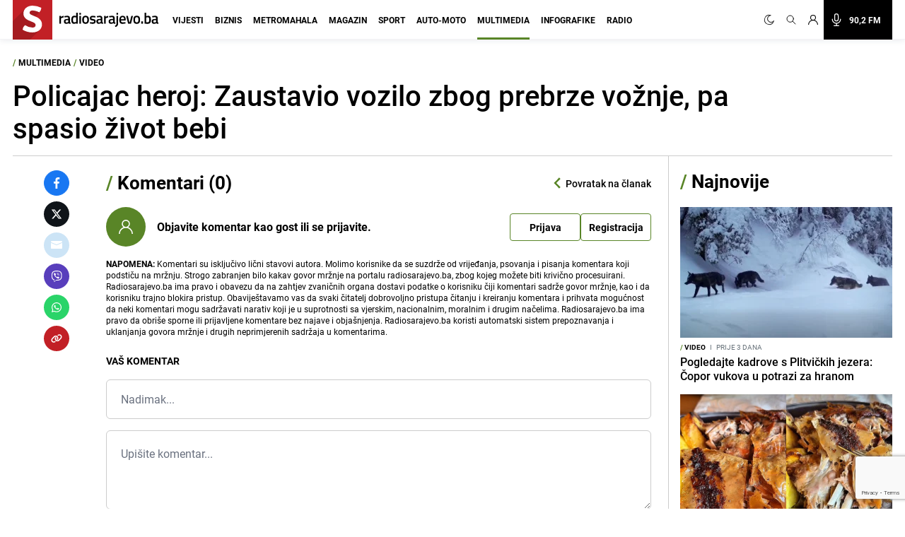

--- FILE ---
content_type: text/html; charset=UTF-8
request_url: https://radiosarajevo.ba/multimedia/video/policajac-heroj-zaustavio-vozilo-zbog-prebrze-voznje-pa-spasio-zivot-bebi/511293/komentari
body_size: 18159
content:
<!doctype html>
<html class="no-js     " lang="hr">
<head>
    <meta charset="utf-8">
    <meta http-equiv="x-ua-compatible" content="ie=edge">
        <title>Komentari na tekst: Policajac heroj: Zaustavio vozilo zbog prebrze vožnje, pa spasio život bebi - Radiosarajevo.ba</title>
        <meta name="google" content="notranslate" />
    <meta name="viewport" content="width=device-width, initial-scale=1">
    <link rel="preconnect" href="//storage.radiosarajevo.ba" />
    <link rel="preconnect" href="https://www.googletagmanager.com" crossorigin>
    <link rel="stylesheet" href="https://radiosarajevo.ba/assets/build/css/style.css?v=202512101044">

    <style>
    [type="radio"]:checked,
    [type="radio"]:not(:checked) {
        position: absolute;
        left: -9999px;
    }
    [type="radio"]:checked + label,
    [type="radio"]:not(:checked) + label
    {
        position: relative;
        padding-left: 24px;
        cursor: pointer;
        line-height: 16px;
    }
    [type="radio"]:checked + label:before,
    [type="radio"]:not(:checked) + label:before {
        content: '';
        position: absolute;
        left: 0;
        top: 0;
        width: 16px;
        height: 16px;
        border: 1px solid #ddd;
        border-radius: 100%;
        background: #fff;
    }
    [type="radio"]:checked + label:after,[type="radio"]:not(:checked) + label:after {
        content: '';
        width: 8px;
        height: 8px;
        /* background: #F87DA9; */
        position: absolute;
        top:4px;
        left:4px;
        border-radius: 100%;
        -webkit-transition: all 0.2s ease;
        transition: all 0.2s ease;
    }
    [type="radio"]:not(:checked) + label:after {
        opacity: 0;
        -webkit-transform: scale(0);
        transform: scale(0);
    }
    [type="radio"]:checked + label:after {
        opacity: 1;
        -webkit-transform: scale(1);
        transform: scale(1);
    }
</style>

    <link rel="preload" fetchpriority="high" as="image" href="https://radiosarajevo.ba/assets/img/logo.svg">
    <link rel="preload" fetchpriority="high" as="image" href="https://radiosarajevo.ba/assets/img/radiosarajevo-black.svg">
    <link rel="preload" href="https://radiosarajevo.ba/assets/fonts/roboto-regular-webfont.woff2" as="font" type="font/woff2" crossorigin>
    <link rel="preload" href="https://radiosarajevo.ba/assets/fonts/roboto-bold-webfont.woff2" as="font" type="font/woff2" crossorigin>

    <meta name="theme-color" content="#C22026">
<meta name="msapplication-navbutton-color" content="#C22026">
<meta name="apple-mobile-web-app-status-bar-style" content="#C22026">
<meta name="msapplication-TileImage" content="https://radiosarajevo.ba/assets/media/ms-icon-144x144.png?v=202512101044">
<link rel="apple-touch-icon" sizes="57x57" href="https://radiosarajevo.ba/assets/media/apple-icon-57x57.png?v=202512101044">
<link rel="apple-touch-icon" sizes="60x60" href="https://radiosarajevo.ba/assets/media/apple-icon-60x60.png?v=202512101044">
<link rel="apple-touch-icon" sizes="72x72" href="https://radiosarajevo.ba/assets/media/apple-icon-72x72.png?v=202512101044">
<link rel="apple-touch-icon" sizes="76x76" href="https://radiosarajevo.ba/assets/media/apple-icon-76x76.png?v=202512101044">
<link rel="apple-touch-icon" sizes="114x114" href="https://radiosarajevo.ba/assets/media/apple-icon-114x114.png?v=202512101044">
<link rel="apple-touch-icon" sizes="120x120" href="https://radiosarajevo.ba/assets/media/apple-icon-120x120.png?v=202512101044">
<link rel="apple-touch-icon" sizes="144x144" href="https://radiosarajevo.ba/assets/media/apple-icon-144x144.png?v=202512101044">
<link rel="apple-touch-icon" sizes="152x152" href="https://radiosarajevo.ba/assets/media/apple-icon-152x152.png?v=202512101044">
<link rel="apple-touch-icon" sizes="180x180" href="https://radiosarajevo.ba/assets/media/apple-icon-180x180.png?v=202512101044">
<link rel="icon" type="image/png" sizes="192x192"  href="https://radiosarajevo.ba/assets/media/android-icon-192x192.png?v=202512101044">
<link rel="icon" type="image/png" sizes="32x32" href="https://radiosarajevo.ba/assets/media/favicon-32x32.png?v=202512101044">
<link rel="icon" type="image/png" sizes="96x96" href="https://radiosarajevo.ba/assets/media/favicon-96x96.png?v=202512101044">
<link rel="icon" type="image/png" sizes="16x16" href="https://radiosarajevo.ba/assets/media/favicon-16x16.png?v=202512101044">
    <link rel="manifest" href="https://radiosarajevo.ba/assets/media/manifest.json?v=202512101044">

    <meta name="csrf-token" content="LUAJ3ahD3J38ZYFRsfZ56DDqkZxHnyDXt3Oaq3jh">
    <meta property="fb:pages" content="9659541299">
    <meta property="fb:app_id" content="257212854359532">
    <meta name="apple-itunes-app" content="app-id=1511192197">
    <meta name="facebook-domain-verification" content="kek9bj8htqhfippqb8ww1cbfv2dosa" />

            <meta name="robots" content="noindex">
    <meta name="description" content="Dijete nije disalo i imalo je plave usne, a onda je reagovao Brendan Fraser, policajac, te spasio život mališanu." />
        <meta name="keywords" content="brendan fraser, michigan, brza, vožnja, dijete, sin, kćer, beba, majka, otac, ujak, panika, horor" />
        <meta property="og:title" content="Komentari na tekst: Policajac heroj: Zaustavio vozilo zbog prebrze vožnje, pa spasio život bebi" />
    <meta property="og:description" content="Upomoć, upomoć, imamo bebu koja umire, vikao je vozač kroz suze policajcu koji ga je zaustavio zbog prebrze vožnje u Michiganu.
Policajac Brendan Fraser zaustavio je auto koji je išao 50 km/h više od dozvoljene brzine. Kada je prišao vozač..." />
    <meta property="og:type" content="article" />
    <meta property="og:url" content="https://radiosarajevo.ba/multimedia/video/policajac-heroj-zaustavio-vozilo-zbog-prebrze-voznje-pa-spasio-zivot-bebi/511293" />
    <meta property="og:image" content="https://storage.radiosarajevo.ba/article/511293/871x540/policajac-brendan-fraser-02-09-screenshot.jpg?v1693672326" />
    <meta property="article:author" content="https://www.facebook.com/RadioSarajevo">
    <meta property="article:publisher" content="https://www.facebook.com/RadioSarajevo">
    <meta property="og:site_name" content="radiosarajevo.ba" />
    <meta property="og:image:width" content="1200" />
    <meta property="og:image:height" content="630" />
    <meta name="robots" content="max-image-preview:large">

    <meta name="twitter:creator" content="@radiosarajevo">
    <meta name="twitter:site" content="@radiosarajevo">
    <meta name="twitter:url" content="https://radiosarajevo.ba/multimedia/video/policajac-heroj-zaustavio-vozilo-zbog-prebrze-voznje-pa-spasio-zivot-bebi/511293">
    <meta name="twitter:title" content="Komentari na tekst: Policajac heroj: Zaustavio vozilo zbog prebrze vožnje, pa spasio život bebi">
    <meta name="twitter:description" content="Upomoć, upomoć, imamo bebu koja umire, vikao je vozač kroz suze policajcu koji ga je zaustavio zbog prebrze vožnje u Michiganu.
Policajac Brendan Fraser zaustavio je auto koji je išao 50 km/h više od dozvoljene brzine. Kada je prišao vozač...">
    <meta name="twitter:card" content="summary">
    <meta name="twitter:image" content="https://storage.radiosarajevo.ba/article/511293/871x540/policajac-brendan-fraser-02-09-screenshot.jpg?v1693672326">

            <script>
            (function(a,g,b,c){a[c]=a[c]||function(){
                "undefined"===typeof a.ipromNS?(a[c].q=a[c].q||[]).push(arguments):a.ipromNS.execute(arguments)};
                var k=function(){var b=g.getElementsByTagName("script")[0];return function h(f){var e=f.shift();a[c]("setConfig",{server:e});
                    var d=document.createElement("script");0<f.length&&(d.onerror=function(){a[c]("setConfig",{blocked:!0});h(f)});
                    d.src="//cdn."+e+"/ipromNS.js";d.async=!0;d.defer=!0;b.parentNode.insertBefore(d,b)}}(),e=b;"string"===typeof b&&(e=[b]);k(e)
            })(window, document,[ "ipromcloud.com", "mabipa.com"],"_ipromNS");

                        _ipromNS('init', {
                sitePath      : ['radiosarajevo', 'multimedia'],
                cookieConsent : true
            });
                    </script>
    
    <script async src="https://www.googletagmanager.com/gtag/js?id=G-LW95WV7BZG"></script>
    <script>
      window.dataLayer = window.dataLayer || [];
      function gtag(){dataLayer.push(arguments);}
      gtag('js', new Date());

      gtag('config', 'G-LW95WV7BZG');
      //gtag('config', 'AW-386474001');
    </script>

    
    <script>
    /* <![CDATA[ */
    (function() {
        var d=document,
                h=d.getElementsByTagName('head')[0],
                s=d.createElement('script');
        s.type='text/javascript';
        s.async=true;
        s.src=document.location.protocol + '//script.dotmetrics.net/door.js?id=2527';
        h.appendChild(s);
    }());
    /* ]]> */
    </script>

    <script>
    !function(f,b,e,v,n,t,s)
    {if(f.fbq)return;n=f.fbq=function(){n.callMethod?
            n.callMethod.apply(n,arguments):n.queue.push(arguments)};
        if(!f._fbq)f._fbq=n;n.push=n;n.loaded=!0;n.version='2.0';
        n.queue=[];t=b.createElement(e);t.async=!0;
        t.src=v;s=b.getElementsByTagName(e)[0];
        s.parentNode.insertBefore(t,s)}(window,document,'script',
            'https://connect.facebook.net/en_US/fbevents.js');
        fbq('init', '1558486717776491');
        fbq('track', 'PageView');

        fbq('init', '574475780864107');
        fbq('track', 'PageView');
    </script>
    <script async src="https://fundingchoicesmessages.google.com/i/pub-9349882814557951?ers=1" nonce="yEcJyxFXpFi5XRVo_dSA1g"></script><script nonce="yEcJyxFXpFi5XRVo_dSA1g">(function() {function signalGooglefcPresent() {if (!window.frames['googlefcPresent']) {if (document.body) {const iframe = document.createElement('iframe'); iframe.style = 'width: 0; height: 0; border: none; z-index: -1000; left: -1000px; top: -1000px;'; iframe.style.display = 'none'; iframe.name = 'googlefcPresent'; document.body.appendChild(iframe);} else {setTimeout(signalGooglefcPresent, 0);}}}signalGooglefcPresent();})();</script>
    <script async src="https://pagead2.googlesyndication.com/pagead/js/adsbygoogle.js?client=ca-pub-9349882814557951" crossorigin="anonymous"></script>
</head>
<body class="multimedia  font-roboto h-full">
<header class="w-full height-48 height-14 relative " style="z-index:10000;">
    <div class="header w-full fixed height-48 height-14 z-20 border-b shadow-navbar border-navbar-border" id="header">
        <div class="w-full   container mx-auto  lg:mx-auto lg:px-2" >
            <nav class="flex items-center justify-end flex-wrap ">
                <a href="https://radiosarajevo.ba/" class="logo height-48 height-14 ml-0 mr-auto flex items-center lg:justify-start overflow-hidden" >
                    <div class="bg-rsa-red relative height-48 width-48 width-14 height-14 mr-2.5">
                        <img class="w-9 h-10 absolute bottom-0 lg:-ml-0.5 lg:w-11 lg:h-12" src="https://radiosarajevo.ba/assets/img/logo.svg" width="56" height="56" alt="Radiosarajevo.ba">
                    </div>
                    <img class="logo-title hidden" src="https://radiosarajevo.ba/assets/img/radiosarajevo-black.svg" width="140" height="20" alt="Radiosarajevo.ba">
                </a>
                <div class="height-48 height-14 flex items-center justify-center lg:order-last">
                                                            <span class="hidden search-icons focus:outline-none focus:shadow-none cursor-pointer" id="light" onclick="themeToggle(this);" title="Prebaci na light mode.">
                        <svg class="w-5 h-5 mx-1.5 lg:w-4 lg:h-4 xl:w-5 xl:h-5 lg:mr-1 lg:ml-0 xl:mx-2 xl:ml-0 2xl:mx-3 fill-curennt"  viewBox="0 0 512 512" xml:space="preserve" xmlns="http://www.w3.org/2000/svg" xmlns:xlink="http://www.w3.org/1999/xlink"><g><g><path  fill="currentColor" d="M256,144c-61.75,0-112,50.25-112,112s50.25,112,112,112s112-50.25,112-112S317.75,144,256,144z M256,336    c-44.188,0-80-35.812-80-80c0-44.188,35.812-80,80-80c44.188,0,80,35.812,80,80C336,300.188,300.188,336,256,336z M256,112    c8.833,0,16-7.167,16-16V64c0-8.833-7.167-16-16-16s-16,7.167-16,16v32C240,104.833,247.167,112,256,112z M256,400    c-8.833,0-16,7.167-16,16v32c0,8.833,7.167,16,16,16s16-7.167,16-16v-32C272,407.167,264.833,400,256,400z M380.438,154.167    l22.625-22.625c6.25-6.25,6.25-16.375,0-22.625s-16.375-6.25-22.625,0l-22.625,22.625c-6.25,6.25-6.25,16.375,0,22.625    S374.188,160.417,380.438,154.167z M131.562,357.834l-22.625,22.625c-6.25,6.249-6.25,16.374,0,22.624s16.375,6.25,22.625,0    l22.625-22.624c6.25-6.271,6.25-16.376,0-22.625C147.938,351.583,137.812,351.562,131.562,357.834z M112,256    c0-8.833-7.167-16-16-16H64c-8.833,0-16,7.167-16,16s7.167,16,16,16h32C104.833,272,112,264.833,112,256z M448,240h-32    c-8.833,0-16,7.167-16,16s7.167,16,16,16h32c8.833,0,16-7.167,16-16S456.833,240,448,240z M131.541,154.167    c6.251,6.25,16.376,6.25,22.625,0c6.251-6.25,6.251-16.375,0-22.625l-22.625-22.625c-6.25-6.25-16.374-6.25-22.625,0    c-6.25,6.25-6.25,16.375,0,22.625L131.541,154.167z M380.459,357.812c-6.271-6.25-16.376-6.25-22.625,0    c-6.251,6.25-6.271,16.375,0,22.625l22.625,22.625c6.249,6.25,16.374,6.25,22.624,0s6.25-16.375,0-22.625L380.459,357.812z"/></g></g></svg>
                    </span>
                    <span class="search-icons focus:outline-none focus:shadow-none cursor-pointer" id="dark" onclick="themeToggle(this);" title="Prebaci na dark mode.">
                        <svg class="w-3.5 h-3.5 mx-1.5 lg:w-3.5 lg:h-3.5 xl:w-3.5 xl:h-3.5 lg:mr-1 lg:ml-0 xl:mx-2 xl:ml-0 2xl:mx-3 fill-curennt" style="transform:rotate(20deg)" xmlns="http://www.w3.org/2000/svg" xmlns:xlink="http://www.w3.org/1999/xlink" viewBox="0 0 122.88 122.89"><g><path fill="currentColor" stroke="currentColor" stroke-width="3" d="M49.06,1.27c2.17-0.45,4.34-0.77,6.48-0.98c2.2-0.21,4.38-0.31,6.53-0.29c1.21,0.01,2.18,1,2.17,2.21 c-0.01,0.93-0.6,1.72-1.42,2.03c-9.15,3.6-16.47,10.31-20.96,18.62c-4.42,8.17-6.1,17.88-4.09,27.68l0.01,0.07 c2.29,11.06,8.83,20.15,17.58,25.91c8.74,5.76,19.67,8.18,30.73,5.92l0.07-0.01c7.96-1.65,14.89-5.49,20.3-10.78 c5.6-5.47,9.56-12.48,11.33-20.16c0.27-1.18,1.45-1.91,2.62-1.64c0.89,0.21,1.53,0.93,1.67,1.78c2.64,16.2-1.35,32.07-10.06,44.71 c-8.67,12.58-22.03,21.97-38.18,25.29c-16.62,3.42-33.05-0.22-46.18-8.86C14.52,104.1,4.69,90.45,1.27,73.83 C-2.07,57.6,1.32,41.55,9.53,28.58C17.78,15.57,30.88,5.64,46.91,1.75c0.31-0.08,0.67-0.16,1.06-0.25l0.01,0l0,0L49.06,1.27 L49.06,1.27z M51.86,5.2c-0.64,0.11-1.28,0.23-1.91,0.36l-1.01,0.22l0,0c-0.29,0.07-0.63,0.14-1,0.23 c-14.88,3.61-27.05,12.83-34.7,24.92C5.61,42.98,2.46,57.88,5.56,72.94c3.18,15.43,12.31,28.11,24.51,36.15 c12.19,8.03,27.45,11.41,42.88,8.23c15-3.09,27.41-11.81,35.46-23.49c6.27-9.09,9.9-19.98,10.09-31.41 c-2.27,4.58-5.3,8.76-8.96,12.34c-6,5.86-13.69,10.13-22.51,11.95l-0.01,0c-12.26,2.52-24.38-0.16-34.07-6.54 c-9.68-6.38-16.93-16.45-19.45-28.7l0-0.01C31.25,40.58,33.1,29.82,38,20.77C41.32,14.63,46.05,9.27,51.86,5.2L51.86,5.2z"/></g></svg>
                    </span>
                                        <a href="#" class="search-icons focus:outline-none focus:shadow-none" title="Pretraga" id="search">
                        <!-- <svg xmlns="http://www.w3.org/2000/svg" class="w-4 h-4 mx-1.5 lg:w-3.5 lg:h-3.5 xl:w-4 xl:h-4 lg:mx-1 xl:mx-2 2xl:mx-3 fill-curennt" fill="none" viewBox="0 0 24 24" stroke="currentColor">
  <path d="m21 21-6-6m2-5a7 7 0 1 1-14 0 7 7 0 0 1 14 0z"/>
</svg> -->

<svg xmlns="http://www.w3.org/2000/svg" class="w-4 h-4 mx-1.5 lg:w-3.5 lg:h-3.5 xl:w-4 xl:h-4 lg:mx-1 xl:mx-2 2xl:mx-3 fill-curennt" fill="none" viewBox="0 0 24 24" stroke="currentColor">
  <path stroke-linecap="round" stroke-linejoin="round" stroke-width="1.4" d="M21 21l-6-6m2-5a7 7 0 11-14 0 7 7 0 0114 0z" />
</svg>                    </a>
                                            <!-- user kad nisi logovan -->
                            <a href="https://radiosarajevo.ba/auth/login" class="icons focus:outline-none focus:shadow-none" title="Prijava i registracija korisnika">
                                <svg xmlns="http://www.w3.org/2000/svg" class="w-3.5 h-3.5 mx-1.5 lg:w-3 lg:h-3 xl:w-3.5 xl:h-3.5 lg:mx-1 xl:mx-2 2xl:ml-3 2xl:mr-6 fill-current" viewBox="0 0 16 16" stroke="currentColor">
  <path d="M13.657 10.343a7.97 7.97 0 0 0-3.04-1.907 4.623 4.623 0 0 0 2.008-3.811A4.63 4.63 0 0 0 8 0a4.63 4.63 0 0 0-4.625 4.625c0 1.58.796 2.977 2.008 3.811a7.97 7.97 0 0 0-3.04 1.907A7.948 7.948 0 0 0 0 16h1.25A6.758 6.758 0 0 1 8 9.25 6.758 6.758 0 0 1 14.75 16H16a7.948 7.948 0 0 0-2.343-5.657ZM8 8a3.379 3.379 0 0 1-3.375-3.375A3.379 3.379 0 0 1 8 1.25a3.379 3.379 0 0 1 3.375 3.375A3.379 3.379 0 0 1 8 8Z" fill-rule="nonzero" stroke="none"/>
</svg>                            </a>
                                                <a href="/"  class="icons h-14 flex items-center xl:bg-black xl:pr-4 xl:hover:bg-rsa-red " onclick="window.open('/slusaj','Radio Sarajevo','width=1080, height=600'); return false;" title="Slušaj radiosarajevo.ba">
                            <!-- <svg xmlns="http://www.w3.org/2000/svg" class="w-4 h-4 mx-1.5 mr-4 lg:mx-1 xl:w-5 xl:h-5 xl:mx-2 2xl:ml-3 xl:text-white" viewBox="0 0 11 16" stroke="currentColor">
  <g fill-rule="nonzero" stroke="none">
    <path d="M11 8.596c0-.263-.227-.477-.506-.477-.28 0-.506.214-.506.477 0 2.334-2.013 4.233-4.488 4.233-2.475 0-4.488-1.899-4.488-4.233 0-.263-.227-.477-.506-.477-.28 0-.506.214-.506.477 0 2.7 2.198 4.923 4.994 5.165v1.285H3.116c-.28 0-.506.213-.506.477 0 .263.227.477.506.477h4.768c.279 0 .506-.214.506-.477 0-.264-.227-.477-.506-.477H6.006V13.76C8.802 13.52 11 11.296 11 8.596Z"/>
    <path d="M5.5 11.652c1.786 0 3.24-1.371 3.24-3.056v-5.54C8.74 1.37 7.286 0 5.5 0 3.714 0 2.26 1.37 2.26 3.055v5.541c0 1.685 1.454 3.056 3.24 3.056ZM3.272 3.055c0-1.158 1-2.1 2.228-2.1 1.228 0 2.228.942 2.228 2.1v5.541c0 1.159-1 2.101-2.228 2.101-1.228 0-2.228-.942-2.228-2.1V3.054Z"/>
  </g>
</svg> -->

<svg xmlns="http://www.w3.org/2000/svg" class="w-4 h-4 mx-1.5 mr-4 lg:mx-1 xl:w-5 xl:h-5 xl:mx-2 2xl:ml-3 xl:text-white" fill="none" viewBox="0 0 24 24" stroke="currentColor">
  <path stroke-linecap="round" stroke-linejoin="round" stroke-width="1.5" d="M19 11a7 7 0 01-7 7m0 0a7 7 0 01-7-7m7 7v4m0 0H8m4 0h4m-4-8a3 3 0 01-3-3V5a3 3 0 116 0v6a3 3 0 01-3 3z" />
</svg>
                            <span class="hidden font-bold text-white text-sm xl:block"> 90,2 FM</span>
                        </a>
                    
                </div>
                <div class="bg-black height-48 width-48 height-14 width-14 flex items-center justify-center lg:hidden">
                    <a href="#" id="hamburger-btn" class="flex items-center text-white">
                        <span class="sr-only">Otvori meni</span>
                        <svg id="hamburger-btn-open" class="w-6 h-6 text-white" stroke="currentColor" viewBox="0 0 24 24" xmlns="http://www.w3.org/2000/svg"><path stroke-linecap="round" stroke-linejoin="round" stroke-width="2" d="M4 6h16M4 12h16M4 18h16"></path></svg>
                        <svg id="hamburger-btn-closed" class="w-6 h-6 hidden text-white" stroke="currentColor" viewBox="0 0 24 24" xmlns="http://www.w3.org/2000/svg"><path stroke-linecap="round" stroke-linejoin="round" stroke-width="2" d="M6 18L18 6M6 6l12 12"></path></svg>
                    </a>
                </div>
                <div class="navbar-menu hidden p-0 lg:flex h-14 lg:flex-grow lg:items-center lg:w-auto ">
                    <div class="text-sm flex flex-col lg:flex-grow lg:flex-row text-left lg:p-0 lg:items-center height-14 lg:ml-1 lg:mr-auto xl:ml-3">
                                                    <div class="group relative z-auto">
                                <a href="https://radiosarajevo.ba/vijesti" class="name-category  text-xl leading-10 font-bold uppercase lg:text-sm lg:leading-9 lg:mx-2 2xl:mx-3 border-b-3 pb-4 focus:outline-none focus:shadow-none   lg:hover:text-vijesti">
                                    Vijesti
                                </a>
                                                            </div>
                                                    <div class="group relative z-auto">
                                <a href="https://radiosarajevo.ba/biznis" class="name-category  text-xl leading-10 font-bold uppercase lg:text-sm lg:leading-9 lg:mx-2 2xl:mx-3 border-b-3 pb-4 focus:outline-none focus:shadow-none   lg:hover:text-biznis">
                                    Biznis
                                </a>
                                                            </div>
                                                    <div class="group relative z-auto">
                                <a href="https://radiosarajevo.ba/metromahala" class="name-category  text-xl leading-10 font-bold uppercase lg:text-sm lg:leading-9 lg:mx-2 2xl:mx-3 border-b-3 pb-4 focus:outline-none focus:shadow-none   lg:hover:text-metromahala">
                                    Metromahala
                                </a>
                                                            </div>
                                                    <div class="group relative z-auto">
                                <a href="https://radiosarajevo.ba/magazin" class="name-category  text-xl leading-10 font-bold uppercase lg:text-sm lg:leading-9 lg:mx-2 2xl:mx-3 border-b-3 pb-4 focus:outline-none focus:shadow-none   lg:hover:text-magazin">
                                    Magazin
                                </a>
                                                            </div>
                                                    <div class="group relative z-auto">
                                <a href="https://radiosarajevo.ba/sport" class="name-category  text-xl leading-10 font-bold uppercase lg:text-sm lg:leading-9 lg:mx-2 2xl:mx-3 border-b-3 pb-4 focus:outline-none focus:shadow-none   lg:hover:text-sport">
                                    Sport
                                </a>
                                                            </div>
                                                    <div class="group relative z-auto">
                                <a href="https://radiosarajevo.ba/auto-moto" class="name-category  text-xl leading-10 font-bold uppercase lg:text-sm lg:leading-9 lg:mx-2 2xl:mx-3 border-b-3 pb-4 focus:outline-none focus:shadow-none   lg:hover:text-auto-moto">
                                    Auto-moto
                                </a>
                                                            </div>
                                                    <div class="group relative z-auto">
                                <a href="https://radiosarajevo.ba/multimedia" class="name-category  active  text-xl leading-10 font-bold uppercase lg:text-sm lg:leading-9 lg:mx-2 2xl:mx-3 border-b-3 pb-4 focus:outline-none focus:shadow-none   lg:hover:text-multimedia">
                                    Multimedia
                                </a>
                                                            </div>
                                                    <div class="group relative z-auto">
                                <a href="https://radiosarajevo.ba/infografike" class="name-category  text-xl leading-10 font-bold uppercase lg:text-sm lg:leading-9 lg:mx-2 2xl:mx-3 border-b-3 pb-4 focus:outline-none focus:shadow-none   lg:hover:text-infografike">
                                    Infografike
                                </a>
                                                            </div>
                                                    <div class="group relative z-auto">
                                <a href="https://radiosarajevo.ba/radio" class="name-category  text-xl leading-10 font-bold uppercase lg:text-sm lg:leading-9 lg:mx-2 2xl:mx-3 border-b-3 pb-4 focus:outline-none focus:shadow-none   lg:hover:text-radio">
                                    Radio
                                </a>
                                                            </div>
                                            </div>
                </div>
            </nav>
        </div>
    </div>
</header>
<div class=" hidden  relative container md:px-2 mx-auto " id="searchOpen">
    <div class="w-full height-48 height-14 px-4 flex items-center bg-search-bg" >
        <div class="container mx-auto">
            <form action="https://radiosarajevo.ba/pretraga" method="get" class="w-full">
                <div class="flex flex-row items-center justify-center">
                    <!-- <svg xmlns="http://www.w3.org/2000/svg" class="icon-black w-5 h-5 mr-4 hidden md:block" fill="none" viewBox="0 0 24 24" stroke="currentColor">
  <path d="m21 21-6-6m2-5a7 7 0 1 1-14 0 7 7 0 0 1 14 0z"/>
</svg> -->

<svg xmlns="http://www.w3.org/2000/svg" class="icon-black w-5 h-5 mr-4 hidden md:block" fill="none" viewBox="0 0 24 24" stroke="currentColor">
  <path stroke-linecap="round" stroke-linejoin="round" stroke-width="1.4" d="M21 21l-6-6m2-5a7 7 0 11-14 0 7 7 0 0114 0z" />
</svg>                    <input value="" class="no-focus search-box w-full bg-transparent p-0 md:px-4 text-black text-lg leading-4 placeholder-black" id="search_open" type="text" name="keywords" required placeholder="Pretraži">
                    <button class="md:bg-rsa-red md:rounded-md md:px-4 md:py-px md:leading-7 md:text-white font-bold text-base focus:outline-none focus:shadow-outline   md:hover:bg-black md:hover:border-black" type="submit">
                        <span class="hidden md:block">Pretraži</span>
                        <!-- <svg xmlns="http://www.w3.org/2000/svg" class="icon-black w-5 h-5 md:hidden" fill="none" viewBox="0 0 24 24" stroke="currentColor">
  <path d="m21 21-6-6m2-5a7 7 0 1 1-14 0 7 7 0 0 1 14 0z"/>
</svg> -->

<svg xmlns="http://www.w3.org/2000/svg" class="icon-black w-5 h-5 md:hidden" fill="none" viewBox="0 0 24 24" stroke="currentColor">
  <path stroke-linecap="round" stroke-linejoin="round" stroke-width="1.4" d="M21 21l-6-6m2-5a7 7 0 11-14 0 7 7 0 0114 0z" />
</svg>                    </button>
                                        <svg class="icon-black w-6 h-6 cursor-pointer ml-2" stroke="currentColor" viewBox="0 0 24 24" xmlns="http://www.w3.org/2000/svg" id="close_search">
  <path stroke-linecap="round" stroke-linejoin="round" stroke-width="2" d="M6 18 18 6M6 6l12 12"/>
</svg>                </div>
            </form>
        </div>
    </div>
</div>

<!-- Main content -->
<div class="main">
    
        <div class="bg-white top-48 z-10 w-full top-56 hidden" id="news_open_scroll_title" style="z-index:1050;">
    <section class=" hidden mx-auto container w-full  p-4 flex-col md:flex lg:flex-row lg:items-center lg:justify-between" >
        <h2 class="font-bold text-lg mb-4 lg:mb-0 lg:w-8/12">Policajac heroj: Zaustavio vozilo zbog prebrze vožnje, pa spasio život bebi</h2>
        <div class="flex items-center w-full justify-end">
                        <a href="https://radiosarajevo.ba/multimedia/video/policajac-heroj-zaustavio-vozilo-zbog-prebrze-voznje-pa-spasio-zivot-bebi/511293/komentari" class="cursor-pointer hover:text-color flex items-center mr-4 md:mr-0 comment-block">
                <svg xmlns="http://www.w3.org/2000/svg" viewBox="0 0 18 16" class="w-4 h-4 mt-0.5 fill-current">
  <path d="M4 16a.572.572 0 0 1-.571-.571V12.57H1.714C.77 12.571 0 11.802 0 10.857V1.714C0 .77.77 0 1.714 0H15.43c.945 0 1.714.77 1.714 1.714v9.143c0 .945-.77 1.714-1.714 1.714H8.486l-4.129 3.304A.57.57 0 0 1 4 16ZM1.714 1.143a.572.572 0 0 0-.571.571v9.143c0 .315.256.572.571.572H4a.57.57 0 0 1 .571.571v2.24l3.358-2.686a.571.571 0 0 1 .357-.125h7.143a.572.572 0 0 0 .571-.572V1.714a.572.572 0 0 0-.571-.571H1.714Z" fill-rule="nonzero"/>
</svg>                <div class="-ml-5 text-sm font-bold -mt-1 md:mt-0 md:ml-2"><span class="comment-counts">0</span> <span class="hidden md:inline">komentara</span></div>
            </a>
                        <span class="hidden text-sm font-bold md:inline mx-3">| </span>
            <span class="hidden text-sm font-bold md:inline mr-4">Podijeli </span>
            <div class="flex flex-row tems-center justify-center">
                <a style="background:#1877F2;border-color:#1877F2;" href="https://www.facebook.com/sharer.php?u=https://radiosarajevo.ba/multimedia/video/policajac-heroj-zaustavio-vozilo-zbog-prebrze-voznje-pa-spasio-zivot-bebi/511293" onclick="window.open(this.href, 'fbWindow', 'left=50,top=50,width=600,height=450,toolbar=0'); return false;" class="share-icon border text-white rounded-full w-9 h-9 flex items-center justify-center mr-2 last:mr-0" rel="noopener" title="Podijeli na Facebook">
                    <svg xmlns="http://www.w3.org/2000/svg" viewBox="0 0 24 24" class="w-4 h-4 fill-current">
  <path d="M15.997 3.985h2.191V.169C17.81.117 16.51 0 14.996 0c-3.159 0-5.323 1.987-5.323 5.639V9H6.187v4.266h3.486V24h4.274V13.267h3.345l.531-4.266h-3.877V6.062c.001-1.233.333-2.077 2.051-2.077z"/>
</svg>                </a>
                <a style="background:#0F1419;border-color:#0F1419;" href="https://twitter.com/intent/tweet?text=Policajac%20heroj%3A%20Zaustavio%20vozilo%20zbog%20prebrze%20vo%C5%BEnje%2C%20pa%20spasio%20%C5%BEivot%20bebi&amp;url=https://radiosarajevo.ba/multimedia/video/policajac-heroj-zaustavio-vozilo-zbog-prebrze-voznje-pa-spasio-zivot-bebi/511293" onclick="window.open(this.href, 'twitterWin', 'left=50,top=50,width=600,height=450,toolbar=0'); return false;" class="share-icon border text-white rounded-full w-9 h-9 flex items-center justify-center mr-2 last:mr-0" rel="noopener" title="Podijeli na Twitter">
                    <svg xmlns="http://www.w3.org/2000/svg" viewBox="0 0 512 512" class="w-4 h-4 fill-current">
  <path fill="currentColor" d="M389.2 48h70.6L305.6 224.2 487 464H345L233.7 318.6 106.5 464H35.8L200.7 275.5 26.8 48H172.4L272.9 180.9 389.2 48zM364.4 421.8h39.1L151.1 88h-42L364.4 421.8z"/>
</svg>                </a>
                                <a style="background:#CCE4F6;border-color:#CCE4F6;" href="mailto:?subject=Policajac%20heroj%3A%20Zaustavio%20vozilo%20zbog%20prebrze%20vo%C5%BEnje%2C%20pa%20spasio%20%C5%BEivot%20bebi&amp;body=https://radiosarajevo.ba/multimedia/video/policajac-heroj-zaustavio-vozilo-zbog-prebrze-voznje-pa-spasio-zivot-bebi/511293" class="share-icon border text-white rounded-full w-9 h-9 flex items-center justify-center mr-2 last:mr-0" rel="noopener" title="Pošalji na e-mail">
                    <svg xmlns="http://www.w3.org/2000/svg" viewBox="0 0 19 14" class="w-4 h-4 fill-current">
    <path d="M17.813 0H1.188C.531 0 0 .532 0 1.188v.675l9.5 4.023L19 1.862v-.675C19 .532 18.468 0 17.812 0Z"/>
    <path d="M9.732 7.077a.582.582 0 0 1-.464 0L0 3.153v8.722c0 .655.532 1.188 1.188 1.188h16.625c.655 0 1.187-.533 1.187-1.188V3.153L9.732 7.077Z"/>
</svg>                </a>
                <a style="background:#583EBC;border-color:#583EBC;" href="viber://forward?text=https://radiosarajevo.ba/multimedia/video/policajac-heroj-zaustavio-vozilo-zbog-prebrze-voznje-pa-spasio-zivot-bebi/511293" class="share-icon border text-white rounded-full w-9 h-9 flex items-center justify-center mr-2 last:mr-0" rel="noopener" title="Podijeli na Viber">
                    <svg xmlns="http://www.w3.org/2000/svg" viewBox="0 0 24 24" class="w-4 h-4 fill-current">
  <path d="M23.155 13.893c.716-6.027-.344-9.832-2.256-11.553l.001-.001C17.814-.6 7.392-1.035 3.7 2.471 2.042 4.186 1.458 6.703 1.394 9.819c-.064 3.117-.14 8.956 5.301 10.54H6.7l-.005 2.419s-.037.98.589 1.177c.716.232 1.04-.223 3.267-2.883 3.724.323 6.584-.417 6.909-.525.752-.252 5.007-.815 5.695-6.654zM10.918 19.37s-2.357 2.939-3.09 3.702c-.24.248-.503.225-.499-.267 0-.323.018-4.016.018-4.016-4.613-1.322-4.341-6.294-4.291-8.895.05-2.602.526-4.733 1.93-6.168C8.225.689 17.362 1.368 19.69 3.556c2.846 2.523 1.833 9.651 1.839 9.894-.585 4.874-4.033 5.183-4.667 5.394-.271.09-2.786.737-5.944.526z"/>
  <path d="M12.222 4.297c-.385 0-.385.6 0 .605 2.987.023 5.447 2.105 5.474 5.924 0 .403.59.398.585-.005h-.001c-.032-4.115-2.718-6.501-6.058-6.524z"/>
  <path d="M16.151 10.193c-.009.398.58.417.585.014.049-2.269-1.35-4.138-3.979-4.335-.385-.028-.425.577-.041.605 2.28.173 3.481 1.729 3.435 3.716zM15.521 12.774c-.494-.286-.997-.108-1.205.173l-.435.563c-.221.286-.634.248-.634.248-3.014-.797-3.82-3.951-3.82-3.951s-.037-.427.239-.656l.544-.45c.272-.216.444-.736.167-1.247-.74-1.337-1.237-1.798-1.49-2.152-.266-.333-.666-.408-1.082-.183h-.009c-.865.506-1.812 1.453-1.509 2.428.517 1.028 1.467 4.305 4.495 6.781 1.423 1.171 3.675 2.371 4.631 2.648l.009.014c.942.314 1.858-.67 2.347-1.561v-.007c.217-.431.145-.839-.172-1.106-.562-.548-1.41-1.153-2.076-1.542z"/>
  <path d="M13.169 8.104c.961.056 1.427.558 1.477 1.589.018.403.603.375.585-.028-.064-1.346-.766-2.096-2.03-2.166-.385-.023-.421.582-.032.605z"/>
</svg>                </a>
                <a style="background:#2AD469;border-color:#2AD469;" href="whatsapp://send?text=https://radiosarajevo.ba/multimedia/video/policajac-heroj-zaustavio-vozilo-zbog-prebrze-voznje-pa-spasio-zivot-bebi/511293" class="share-icon border text-white rounded-full w-9 h-9 flex items-center justify-center mr-2 last:mr-0" rel="noopener" title="Podijeli na Whatsapp">
                    <svg xmlns="http://www.w3.org/2000/svg" viewBox="0 0 448 512" class="w-4 h-4 fill-current">
  <path d="M380.9 97.1C339 55.1 283.2 32 223.9 32c-122.4 0-222 99.6-222 222 0 39.1 10.2 77.3 29.6 111L0 480l117.7-30.9c32.4 17.7 68.9 27 106.1 27h.1c122.3 0 224.1-99.6 224.1-222 0-59.3-25.2-115-67.1-157zm-157 341.6c-33.2 0-65.7-8.9-94-25.7l-6.7-4-69.8 18.3L72 359.2l-4.4-7c-18.5-29.4-28.2-63.3-28.2-98.2 0-101.7 82.8-184.5 184.6-184.5 49.3 0 95.6 19.2 130.4 54.1 34.8 34.9 56.2 81.2 56.1 130.5 0 101.8-84.9 184.6-186.6 184.6zm101.2-138.2c-5.5-2.8-32.8-16.2-37.9-18-5.1-1.9-8.8-2.8-12.5 2.8-3.7 5.6-14.3 18-17.6 21.8-3.2 3.7-6.5 4.2-12 1.4-32.6-16.3-54-29.1-75.5-66-5.7-9.8 5.7-9.1 16.3-30.3 1.8-3.7.9-6.9-.5-9.7-1.4-2.8-12.5-30.1-17.1-41.2-4.5-10.8-9.1-9.3-12.5-9.5-3.2-.2-6.9-.2-10.6-.2-3.7 0-9.7 1.4-14.8 6.9-5.1 5.6-19.4 19-19.4 46.3 0 27.3 19.9 53.7 22.6 57.4 2.8 3.7 39.1 59.7 94.8 83.8 35.2 15.2 49 16.5 66.6 13.9 10.7-1.6 32.8-13.4 37.4-26.4 4.6-13 4.6-24.1 3.2-26.4-1.3-2.5-5-3.9-10.5-6.6z"/>
</svg>                </a>
                <div style="background:#c22026;border-color:#c22026;" onclick="copy(this);" data-copy="copy-link-scroll" class="share-icon cursor-pointer border text-white rounded-full w-9 h-9 flex items-center justify-center mr-2 last:mr-0" title="Kopiraj link">
                    <span id="copy-link-scroll" class="tooltip-holder absolute w-max -right-5 z-50 invisible" style="margin-top:-78px; z-index:1000;">
                        <span class="z-50 rounded p-1 bg-rsa-red text-white text-xs w-max">Link je kopiran</span>
                        <svg xmlns="http://www.w3.org/2000/svg" viewBox="0 0 32 16" class="w-4 text-rsa-red rotate-180 z-10 absolute" style="right:27px">
                            <path fill="currentColor" d="M16 0l16 16H0z"></path>
                        </svg>
                    </span>
                    <svg xmlns="http://www.w3.org/2000/svg" viewBox="0 0 640 512" class="w-4 h-4 fill-current">
    <path d="M579.8 267.7c56.5-56.5 56.5-148 0-204.5c-50-50-128.8-56.5-186.3-15.4l-1.6 1.1c-14.4 10.3-17.7 30.3-7.4 44.6s30.3 17.7 44.6 7.4l1.6-1.1c32.1-22.9 76-19.3 103.8 8.6c31.5 31.5 31.5 82.5 0 114L422.3 334.8c-31.5 31.5-82.5 31.5-114 0c-27.9-27.9-31.5-71.8-8.6-103.8l1.1-1.6c10.3-14.4 6.9-34.4-7.4-44.6s-34.4-6.9-44.6 7.4l-1.1 1.6C206.5 251.2 213 330 263 380c56.5 56.5 148 56.5 204.5 0L579.8 267.7zM60.2 244.3c-56.5 56.5-56.5 148 0 204.5c50 50 128.8 56.5 186.3 15.4l1.6-1.1c14.4-10.3 17.7-30.3 7.4-44.6s-30.3-17.7-44.6-7.4l-1.6 1.1c-32.1 22.9-76 19.3-103.8-8.6C74 372 74 321 105.5 289.5L217.7 177.2c31.5-31.5 82.5-31.5 114 0c27.9 27.9 31.5 71.8 8.6 103.9l-1.1 1.6c-10.3 14.4-6.9 34.4 7.4 44.6s34.4 6.9 44.6-7.4l1.1-1.6C433.5 260.8 427 182 377 132c-56.5-56.5-148-56.5-204.5 0L60.2 244.3z"/>
</svg>                </div>
            </div>
        </div>
    </section>
</div>
    
        <article data-article-id="511293" data-comment-count="0" class="main-article container pt-4 mx-auto md:px-2 lg:pt-6">
        <div class="breadcrumb font-bold flex flex-row uppercase mb-4 text-sm leading-4 px-2 md:px-0">
            <span>/</span><a href="https://radiosarajevo.ba/multimedia" class="mx-1">Multimedia</a>
            <span>/</span><a href="https://radiosarajevo.ba/multimedia/video" class="mx-1">Video</a>
        </div>
        <h1 class="font-medium text-26 text-color leading-30 mb-4 md:text-4xl lg:text-6xl lg:leading-46 lg:w-10/12 px-2 md:px-0 lg:mb-4">
            <a href="https://radiosarajevo.ba/multimedia/video/policajac-heroj-zaustavio-vozilo-zbog-prebrze-voznje-pa-spasio-zivot-bebi/511293">Policajac heroj: Zaustavio vozilo zbog prebrze vožnje, pa spasio život bebi</a>
        </h1>
        <div class="flex flex-col lg:flex-row lg:border-t lg:border-form-grey ">
            <div class="w-full lg:pr-4 lg:border-r lg:border-form-grey lg:pt-5 width-lg-max-width">

                <div class="flex flex-col items-start md:flex-row">
                    <!-- share za social media desktop -->
                    <div class="flex flex-col items-center hidden lg:flex justify-center w-36">
    <div class="flex flex-row  lg:flex-col ">
        <a  style="background:#1877F2;border-color:#1877F2;" href="https://www.facebook.com/sharer.php?u=https://radiosarajevo.ba/multimedia/video/policajac-heroj-zaustavio-vozilo-zbog-prebrze-voznje-pa-spasio-zivot-bebi/511293" onclick="window.open(this.href, 'fbWindow', 'left=50,top=50,width=600,height=450,toolbar=0'); return false;" class="share-icon border border-grey bg-grey text-white rounded-full w-9 h-9 flex items-center justify-center mr-2 last:mr-0 lg:mr-0 lg:mb-2 lg:last:mb-0 hover:bg-black hover:border-black" rel="noopener" title="Podijeli na Facebook">
            <svg xmlns="http://www.w3.org/2000/svg" viewBox="0 0 24 24" class="w-4 h-4 fill-current">
  <path d="M15.997 3.985h2.191V.169C17.81.117 16.51 0 14.996 0c-3.159 0-5.323 1.987-5.323 5.639V9H6.187v4.266h3.486V24h4.274V13.267h3.345l.531-4.266h-3.877V6.062c.001-1.233.333-2.077 2.051-2.077z"/>
</svg>        </a>
        <a style="background:#0F1419;border-color:#0F1419;" href="https://twitter.com/intent/tweet?text=Policajac%20heroj%3A%20Zaustavio%20vozilo%20zbog%20prebrze%20vo%C5%BEnje%2C%20pa%20spasio%20%C5%BEivot%20bebi&amp;url=https://radiosarajevo.ba/multimedia/video/policajac-heroj-zaustavio-vozilo-zbog-prebrze-voznje-pa-spasio-zivot-bebi/511293" onclick="window.open(this.href, 'twitterWin', 'left=50,top=50,width=600,height=450,toolbar=0'); return false;" class="share-icon border-grey bg-grey text-white rounded-full w-9 h-9 flex items-center justify-center mr-2 last:mr-0 lg:mr-0 lg:mb-2 lg:last:mb-0 hover:bg-black hover:border-black" rel="noopener" title="Podijeli na Twitter">
            <svg xmlns="http://www.w3.org/2000/svg" viewBox="0 0 512 512" class="w-4 h-4 fill-current">
  <path fill="currentColor" d="M389.2 48h70.6L305.6 224.2 487 464H345L233.7 318.6 106.5 464H35.8L200.7 275.5 26.8 48H172.4L272.9 180.9 389.2 48zM364.4 421.8h39.1L151.1 88h-42L364.4 421.8z"/>
</svg>        </a>
                <a style="background:#CCE4F6;border-color:#CCE4F6;" href="mailto:?subject=Policajac%20heroj%3A%20Zaustavio%20vozilo%20zbog%20prebrze%20vo%C5%BEnje%2C%20pa%20spasio%20%C5%BEivot%20bebi&amp;body=https://radiosarajevo.ba/multimedia/video/policajac-heroj-zaustavio-vozilo-zbog-prebrze-voznje-pa-spasio-zivot-bebi/511293" class="share-icon border-grey bg-grey text-white rounded-full w-9 h-9 flex items-center justify-center mr-2 last:mr-0 lg:mr-0 lg:mb-2 lg:last:mb-0 hover:bg-black hover:border-black" rel="noopener" title="Pošalji na e-mail">
            <svg xmlns="http://www.w3.org/2000/svg" viewBox="0 0 19 14" class="w-4 h-4 fill-current">
    <path d="M17.813 0H1.188C.531 0 0 .532 0 1.188v.675l9.5 4.023L19 1.862v-.675C19 .532 18.468 0 17.812 0Z"/>
    <path d="M9.732 7.077a.582.582 0 0 1-.464 0L0 3.153v8.722c0 .655.532 1.188 1.188 1.188h16.625c.655 0 1.187-.533 1.187-1.188V3.153L9.732 7.077Z"/>
</svg>        </a>
        <a style="background:#583EBC;border-color:#583EBC;" href="viber://forward?text=https://radiosarajevo.ba/multimedia/video/policajac-heroj-zaustavio-vozilo-zbog-prebrze-voznje-pa-spasio-zivot-bebi/511293" class="share-icon border-grey bg-grey text-white rounded-full w-9 h-9 flex items-center justify-center mr-2 last:mr-0 lg:mr-0 lg:mb-2 lg:last:mb-0 hover:bg-black hover:border-black" rel="noopener" title="Podijeli na Viber">
            <svg xmlns="http://www.w3.org/2000/svg" viewBox="0 0 24 24" class="w-4 h-4 fill-current">
  <path d="M23.155 13.893c.716-6.027-.344-9.832-2.256-11.553l.001-.001C17.814-.6 7.392-1.035 3.7 2.471 2.042 4.186 1.458 6.703 1.394 9.819c-.064 3.117-.14 8.956 5.301 10.54H6.7l-.005 2.419s-.037.98.589 1.177c.716.232 1.04-.223 3.267-2.883 3.724.323 6.584-.417 6.909-.525.752-.252 5.007-.815 5.695-6.654zM10.918 19.37s-2.357 2.939-3.09 3.702c-.24.248-.503.225-.499-.267 0-.323.018-4.016.018-4.016-4.613-1.322-4.341-6.294-4.291-8.895.05-2.602.526-4.733 1.93-6.168C8.225.689 17.362 1.368 19.69 3.556c2.846 2.523 1.833 9.651 1.839 9.894-.585 4.874-4.033 5.183-4.667 5.394-.271.09-2.786.737-5.944.526z"/>
  <path d="M12.222 4.297c-.385 0-.385.6 0 .605 2.987.023 5.447 2.105 5.474 5.924 0 .403.59.398.585-.005h-.001c-.032-4.115-2.718-6.501-6.058-6.524z"/>
  <path d="M16.151 10.193c-.009.398.58.417.585.014.049-2.269-1.35-4.138-3.979-4.335-.385-.028-.425.577-.041.605 2.28.173 3.481 1.729 3.435 3.716zM15.521 12.774c-.494-.286-.997-.108-1.205.173l-.435.563c-.221.286-.634.248-.634.248-3.014-.797-3.82-3.951-3.82-3.951s-.037-.427.239-.656l.544-.45c.272-.216.444-.736.167-1.247-.74-1.337-1.237-1.798-1.49-2.152-.266-.333-.666-.408-1.082-.183h-.009c-.865.506-1.812 1.453-1.509 2.428.517 1.028 1.467 4.305 4.495 6.781 1.423 1.171 3.675 2.371 4.631 2.648l.009.014c.942.314 1.858-.67 2.347-1.561v-.007c.217-.431.145-.839-.172-1.106-.562-.548-1.41-1.153-2.076-1.542z"/>
  <path d="M13.169 8.104c.961.056 1.427.558 1.477 1.589.018.403.603.375.585-.028-.064-1.346-.766-2.096-2.03-2.166-.385-.023-.421.582-.032.605z"/>
</svg>        </a>
        <a style="background:#2AD469;border-color:#2AD469;" href="whatsapp://send?text=https://radiosarajevo.ba/multimedia/video/policajac-heroj-zaustavio-vozilo-zbog-prebrze-voznje-pa-spasio-zivot-bebi/511293" class="share-icon border-grey bg-grey text-white rounded-full w-9 h-9 flex items-center justify-center mr-2 last:mr-0 lg:mr-0 lg:mb-2 lg:last:mb-0 hover:bg-black hover:border-black" rel="noopener" title="Podijeli na Whatsapp">
            <svg xmlns="http://www.w3.org/2000/svg" viewBox="0 0 448 512" class="w-4 h-4 fill-current">
  <path d="M380.9 97.1C339 55.1 283.2 32 223.9 32c-122.4 0-222 99.6-222 222 0 39.1 10.2 77.3 29.6 111L0 480l117.7-30.9c32.4 17.7 68.9 27 106.1 27h.1c122.3 0 224.1-99.6 224.1-222 0-59.3-25.2-115-67.1-157zm-157 341.6c-33.2 0-65.7-8.9-94-25.7l-6.7-4-69.8 18.3L72 359.2l-4.4-7c-18.5-29.4-28.2-63.3-28.2-98.2 0-101.7 82.8-184.5 184.6-184.5 49.3 0 95.6 19.2 130.4 54.1 34.8 34.9 56.2 81.2 56.1 130.5 0 101.8-84.9 184.6-186.6 184.6zm101.2-138.2c-5.5-2.8-32.8-16.2-37.9-18-5.1-1.9-8.8-2.8-12.5 2.8-3.7 5.6-14.3 18-17.6 21.8-3.2 3.7-6.5 4.2-12 1.4-32.6-16.3-54-29.1-75.5-66-5.7-9.8 5.7-9.1 16.3-30.3 1.8-3.7.9-6.9-.5-9.7-1.4-2.8-12.5-30.1-17.1-41.2-4.5-10.8-9.1-9.3-12.5-9.5-3.2-.2-6.9-.2-10.6-.2-3.7 0-9.7 1.4-14.8 6.9-5.1 5.6-19.4 19-19.4 46.3 0 27.3 19.9 53.7 22.6 57.4 2.8 3.7 39.1 59.7 94.8 83.8 35.2 15.2 49 16.5 66.6 13.9 10.7-1.6 32.8-13.4 37.4-26.4 4.6-13 4.6-24.1 3.2-26.4-1.3-2.5-5-3.9-10.5-6.6z"/>
</svg>        </a>
        <div style="background:#c22026;border-color:#c22026;" onclick="copy(this);" data-copy="copy-link-desktop_comment_desktop" class="share-icon cursor-pointer border-grey bg-grey text-white rounded-full w-9 h-9 flex items-center justify-center mr-2 last:mr-0 lg:mr-0 lg:mb-2 lg:last:mb-0 hover:bg-black hover:border-black" rel="noopener" title="Kopiraj link">
            <span id="copy-link-desktop_comment_desktop" class="tooltip-holder absolute w-max z-50 invisible" style="margin-top:-78px; z-index:1000;">
                <span class="z-50 rounded p-1 bg-rsa-red text-white text-xs w-max">Link je kopiran</span>
                <svg xmlns="http://www.w3.org/2000/svg" viewBox="0 0 32 16" class="w-4 mx-auto text-rsa-red rotate-180 z-10 absolute" style="right:27px">
                    <path fill="currentColor" d="M16 0l16 16H0z"></path>
                </svg>
            </span>
            <svg xmlns="http://www.w3.org/2000/svg" viewBox="0 0 640 512" class="w-4 h-4 fill-current">
    <path d="M579.8 267.7c56.5-56.5 56.5-148 0-204.5c-50-50-128.8-56.5-186.3-15.4l-1.6 1.1c-14.4 10.3-17.7 30.3-7.4 44.6s30.3 17.7 44.6 7.4l1.6-1.1c32.1-22.9 76-19.3 103.8 8.6c31.5 31.5 31.5 82.5 0 114L422.3 334.8c-31.5 31.5-82.5 31.5-114 0c-27.9-27.9-31.5-71.8-8.6-103.8l1.1-1.6c10.3-14.4 6.9-34.4-7.4-44.6s-34.4-6.9-44.6 7.4l-1.1 1.6C206.5 251.2 213 330 263 380c56.5 56.5 148 56.5 204.5 0L579.8 267.7zM60.2 244.3c-56.5 56.5-56.5 148 0 204.5c50 50 128.8 56.5 186.3 15.4l1.6-1.1c14.4-10.3 17.7-30.3 7.4-44.6s-30.3-17.7-44.6-7.4l-1.6 1.1c-32.1 22.9-76 19.3-103.8-8.6C74 372 74 321 105.5 289.5L217.7 177.2c31.5-31.5 82.5-31.5 114 0c27.9 27.9 31.5 71.8 8.6 103.9l-1.1 1.6c-10.3 14.4-6.9 34.4 7.4 44.6s34.4 6.9 44.6-7.4l1.1-1.6C433.5 260.8 427 182 377 132c-56.5-56.5-148-56.5-204.5 0L60.2 244.3z"/>
</svg>        </div>
    </div>
    </div>
                    <div class="w-full">
                        <!-- share na social media na mob -->
                        <!--  -->

                        <!-- komentari -->
                        <section class="pt-4 mx-2  border-t border-grey mb-0 md:m-0 md:pt-0 md:border-0">
                            <div class="flex items-center justify-between">
                                <h2 class="text-color no-hover text-26 font-bold leading-9"><span>/</span> Komentari (0)</h2>
                                <a href="https://radiosarajevo.ba/multimedia/video/policajac-heroj-zaustavio-vozilo-zbog-prebrze-voznje-pa-spasio-zivot-bebi/511293" class="font-medium text-base flex items-center text-color"> <span class="block mr-1"><svg viewBox="0 0 15 24" xmlns="http://www.w3.org/2000/svg" class="w-4 h-4 -rotate-180 fill-current">
  <path fill-rule="nonzero" d="M.5 3.212 9.157 12 .5 20.788 3.172 23.5 14.5 12 3.172.5z"/>
</svg></span> Povratak na članak</a>
                            </div>
                            <div class="flex flex-col my-4 md:flex-row md:justify-between md:my-8">
                                <div class="flex items-center mb-4 md:mb-0">
                                    <div class="bg-color rounded-full flex items-center justify-center w-14 h-14 text-white mr-4">
                                        <svg xmlns="http://www.w3.org/2000/svg" class="w-5 h-5 fill-current" viewBox="0 0 16 16" stroke="currentColor">
  <path d="M13.657 10.343a7.97 7.97 0 0 0-3.04-1.907 4.623 4.623 0 0 0 2.008-3.811A4.63 4.63 0 0 0 8 0a4.63 4.63 0 0 0-4.625 4.625c0 1.58.796 2.977 2.008 3.811a7.97 7.97 0 0 0-3.04 1.907A7.948 7.948 0 0 0 0 16h1.25A6.758 6.758 0 0 1 8 9.25 6.758 6.758 0 0 1 14.75 16H16a7.948 7.948 0 0 0-2.343-5.657ZM8 8a3.379 3.379 0 0 1-3.375-3.375A3.379 3.379 0 0 1 8 1.25a3.379 3.379 0 0 1 3.375 3.375A3.379 3.379 0 0 1 8 8Z" fill-rule="nonzero" stroke="none"/>
</svg>                                    </div>
                                    <span class="font-bold text-lg leading-6 w-60 md:w-80 lg:w-84">
                                                                                Objavite komentar kao gost ili se prijavite.
                                                                            </span>
                                </div>
                                                                <div class="flex items-center justify-between">
                                    <a href="https://radiosarajevo.ba/auth/login" class="py-2 text-center text-color border  rounded text-base font-bold leading-7 news-open-login md:mr-2">Prijava</a>
                                    <a href="https://radiosarajevo.ba/auth/register" class="py-2 text-center text-color border  rounded text-base font-bold leading-7 news-open-login">Registracija</a>
                                </div>
                                                            </div>

                            <p class="mb-4 text-sm leading-4 md:mb-6" id="to-form-comment">
                                <strong>NAPOMENA:</strong> Komentari su isključivo lični stavovi autora. Molimo korisnike da se suzdrže od vrijeđanja, psovanja i pisanja komentara koji podstiču na mržnju. Strogo zabranjen bilo kakav govor mržnje na portalu radiosarajevo.ba, zbog kojeg možete biti krivično procesuirani. Radiosarajevo.ba ima pravo i obavezu da na zahtjev zvaničnih organa dostavi podatke o korisniku čiji komentari sadrže govor mržnje, kao i da korisniku trajno blokira pristup. Obaviještavamo vas da svaki čitatelj dobrovoljno pristupa čitanju i kreiranju komentara i prihvata mogućnost da neki komentari mogu sadržavati narativ koji je u suprotnosti sa vjerskim, nacionalnim, moralnim i drugim načelima. Radiosarajevo.ba ima pravo da obriše sporne ili prijavljene komentare bez najave i objašnjenja. Radiosarajevo.ba koristi automatski sistem prepoznavanja i uklanjanja govora mržnje i drugih neprimjerenih sadržaja u komentarima.
                            </p>

                            <form action="/" method="post" class="mb-7 md:mb-14">
                                <label class="block text-base uppercase font-bold leading-5 mb-4" for="username">Vaš komentar</label>
                                <input required maxlength="50" class="no-focus border border-form-grey rounded-md w-full h-14 mb-4 px-5 py-0 text-black text-lg active:border-black focus:border-black focus:shadow-outline placeholder-form-hrey   hover:border-black " value=""  id="username" placeholder="Nadimak..." type="text">
                                <textarea required maxlength="1500" name="message" id="comment_messsage"  class="mb-3 no-focus border border-form-grey rounded-md w-full h-28 p-5 text-black text-lg active:border-black focus:border-black focus:shadow-outline placeholder-form-hrey   hover:border-black" placeholder="Upišite komentar..."></textarea>
                                <div style="display:none">
                                    <input id="js-author-phone" maxlength="30" type="text" name="phone" placeholder="Telefon">
                                                                        <input id="js-author-fax" maxlength="30" type="text" value="033557912" name="fax" required="required" placeholder="Fax">
                                </div>
                                                                    <input type="hidden" name="recaptcha" id="recaptcha">
                                                                <button id="save-comment" type="button" class="block btn-comment rounded bg-color text-white text-center w-full uppercase font-bold text-lg leading-10 py-1 md:w-64 md:mr-0 md:ml-auto">Objavite komentar</button>
                            </form>

                            
                            <div id="comments_block" class="mb-7">
                                                            </div>
                        </section>
                    </div>
                </div>
            </div>

            <section class="w-full py-4 lg:pl-4 px-2 md:px-0 lg:py-6 width-lg-300">
                <h2 class="text-color text-26 font-bold leading-6 mb-4 lg:mb-6"><span>/</span> <a href="https://radiosarajevo.ba/najnovije">Najnovije</a></h2>
                <div class="grid grid-cols-1 gap-y-4 md:grid-cols-4 md:gap-x-4 md:gap-y-0 lg:grid-cols-1 lg:gap-0 lg:gap-x-0">
                                        <article class="w-full flex flex-col lg:mb-4">
                        <a href="https://radiosarajevo.ba/multimedia/video/pogledajte-kadrove-s-plitvickih-jezera-copor-vukova-u-potrazi-za-hranom/623178" class="mb-2">
                            <div class="w-full h-full relative">
                                                                <img class="w-full h-full object-cover" src="https://storage.radiosarajevo.ba/article/623178/300x185/vukovi-pltivicka-jezera.jpg?v1769437969" width="300" height="185" alt="Pogledajte kadrove s Plitvičkih jezera: Čopor vukova u potrazi za hranom">
                                                                                            </div>
                        </a>
                        <div class="w-full">
                            <span class="block uppercase text-xs leading-none mb-1.5">
                                                                    <a href="https://radiosarajevo.ba/multimedia/video" class="font-bold text-color"> <span>/</span> Video</a>
                                                                <time datetime="2026-01-26 15:33:00" class="text-text-grey"> <span class="mx-1">i</span> Prije 3 dana</time>
                            </span>
                            <a href="https://radiosarajevo.ba/multimedia/video/pogledajte-kadrove-s-plitvickih-jezera-copor-vukova-u-potrazi-za-hranom/623178">
                                <h3 class="text-color text-lg  font-medium leading-5">
                                    Pogledajte kadrove s Plitvičkih jezera: Čopor vukova u potrazi za hranom
                                </h3>
                            </a>
                        </div>
                    </article>
                                        <article class="w-full flex flex-col lg:mb-4">
                        <a href="https://radiosarajevo.ba/multimedia/video/poznati-food-bloger-posjetio-jablanicu-i-dao-svoj-komentar-o-kvaliteti-janjetine/622776" class="mb-2">
                            <div class="w-full h-full relative">
                                                                <img class="w-full h-full object-cover" src="https://storage.radiosarajevo.ba/article/622776/300x185/mixcollage-22-jan-2026-10-06-pm-2929.jpg?v1769116041" width="300" height="185" alt="Poznati food bloger posjetio Jablanicu i dao svoj komentar o kvaliteti janjetine">
                                                                                            </div>
                        </a>
                        <div class="w-full">
                            <span class="block uppercase text-xs leading-none mb-1.5">
                                                                    <a href="https://radiosarajevo.ba/multimedia/video" class="font-bold text-color"> <span>/</span> Video</a>
                                                                <time datetime="2026-01-22 22:07:00" class="text-text-grey"> <span class="mx-1">i</span> 22.01.26. 22:07</time>
                            </span>
                            <a href="https://radiosarajevo.ba/multimedia/video/poznati-food-bloger-posjetio-jablanicu-i-dao-svoj-komentar-o-kvaliteti-janjetine/622776">
                                <h3 class="text-color text-lg  font-medium leading-5">
                                    Poznati food bloger posjetio Jablanicu i dao svoj komentar o kvaliteti janjetine
                                </h3>
                            </a>
                        </div>
                    </article>
                                        <article class="w-full flex flex-col lg:mb-4">
                        <a href="https://radiosarajevo.ba/multimedia/video/boris-trograncic-kratkim-videom-predstavio-ljepote-vranice-kroz-sva-godisnja-doba-pogledajte/622646" class="mb-2">
                            <div class="w-full h-full relative">
                                                                <img class="w-full h-full object-cover" src="https://storage.radiosarajevo.ba/article/622646/300x185/vranica-foto-boris-trograncic-30nov25-1.jpg?v1769030655" width="300" height="185" alt="Boris Trogrančić kratkim videom predstavio ljepote Vranice kroz sva godišnja doba: Pogledajte">
                                                                                            </div>
                        </a>
                        <div class="w-full">
                            <span class="block uppercase text-xs leading-none mb-1.5">
                                                                    <a href="https://radiosarajevo.ba/multimedia/video" class="font-bold text-color"> <span>/</span> Video</a>
                                                                <time datetime="2026-01-21 22:20:00" class="text-text-grey"> <span class="mx-1">i</span> 21.01.26. 22:20</time>
                            </span>
                            <a href="https://radiosarajevo.ba/multimedia/video/boris-trograncic-kratkim-videom-predstavio-ljepote-vranice-kroz-sva-godisnja-doba-pogledajte/622646">
                                <h3 class="text-color text-lg  font-medium leading-5">
                                    Boris Trogrančić kratkim videom predstavio ljepote Vranice kroz sva godišnja doba: Pogledajte
                                </h3>
                            </a>
                        </div>
                    </article>
                                        <article class="w-full flex flex-col lg:mb-4">
                        <a href="https://radiosarajevo.ba/multimedia/video/aviokompanija-smanjila-prostor-za-noge-pogledajte-kako-putnici-sjede-tokom-leta/622625" class="mb-2">
                            <div class="w-full h-full relative">
                                                                <img class="w-full h-full object-cover" src="https://storage.radiosarajevo.ba/article/622625/300x185/avion-sjediste-jan2026-ps-yt.jpg?v1769020629" width="300" height="185" alt="Aviokompanija smanjila &#039;prostor za noge&#039;, pogledajte kako putnici sjede tokom leta">
                                                                                            </div>
                        </a>
                        <div class="w-full">
                            <span class="block uppercase text-xs leading-none mb-1.5">
                                                                    <a href="https://radiosarajevo.ba/multimedia/video" class="font-bold text-color"> <span>/</span> Video</a>
                                                                <time datetime="2026-01-21 19:37:00" class="text-text-grey"> <span class="mx-1">i</span> 21.01.26. 19:37</time>
                            </span>
                            <a href="https://radiosarajevo.ba/multimedia/video/aviokompanija-smanjila-prostor-za-noge-pogledajte-kako-putnici-sjede-tokom-leta/622625">
                                <h3 class="text-color text-lg  font-medium leading-5">
                                    Aviokompanija smanjila &#039;prostor za noge&#039;, pogledajte kako putnici sjede tokom leta
                                </h3>
                            </a>
                        </div>
                    </article>
                                    </div>
                <!-- banner block -->
            </section>
        </div>
    </article>
    <!-- section pročitajte još -->
    <section class="w-full bg-light-grey">
        <div class="container mx-auto px-2 py-3.5 pb-5 md:pb-2.5 lg:py-6">
    <div class="w-full flex flex-col">
        <a href="https://radiosarajevo.ba/najcitanije" class="mb-3.5">
            <h2 class="text-color text-3xl font-bold leading-6"><span >/</span> Pročitajte još</h2>
        </a>
        <!-- <div class="w-full flex flex-row flex-wrap "> -->
            <div class="grid grid-cols-2 gap-y-6 gap-x-2 md:grid-cols-4 md:gap-x-4">
                            <article class=" flex flex-col">
                    <a href="https://radiosarajevo.ba/vijesti/bosna-i-hercegovina/poznato-kada-pocinje-isplata-penzija-za-januar-stize-povecanje-od-112-posto/623574" class="w-full mb-2 relative" style="--aspect-ratio:300/185">
                        <div class="w-full h-auto relative">
                            <img class="lazyload w-full h-full object-cover" src="https://radiosarajevo.ba/assets/img/lazy.png" data-src="https://storage.radiosarajevo.ba/article/623574/300x185/novac-mart-2025-fena.jpg?v1769691736" loading="lazy" width="300" height="185" alt="Poznato kada počinje isplata penzija za januar: Stiže povećanje od 11,2 posto">
                                                    </div>
                    </a>
                    <div class="w-full h-full relative md:h-auto">
                        <span class="block uppercase text-xs leading-none mb-1.5">
                                                            <a href="https://radiosarajevo.ba/vijesti/bosna-i-hercegovina" class="text-color font-bold"> <span>/</span> Bosna i Hercegovina</a>
                                                        <time datetime="2026-01-29 13:59:00" class="hidden md:inline"> <span class="mx-1">i</span> Prije  oko 20h</time>
                        </span>
                        <a href="https://radiosarajevo.ba/vijesti/bosna-i-hercegovina/poznato-kada-pocinje-isplata-penzija-za-januar-stize-povecanje-od-112-posto/623574" class="block mb-2">
                            <h3 class="text-color text-base font-medium mb-1.5 leading-4 md:text-lg md:leading-5 md:mb-0 ">Poznato kada počinje isplata penzija za januar: Stiže povećanje od 11,2 posto</h3>
                        </a>
                        <time datetime="2026-01-29 13:59:00" class="absolute -bottom-1.5 uppercase text-xs font-bold leading-none text-text-grey md:bottom-0 md:hidden">Prije  oko 20h</time>
                    </div>
                </article>
                            <article class=" flex flex-col">
                    <a href="https://radiosarajevo.ba/vijesti/bosna-i-hercegovina/marina-pendes-napustila-emisiju-bhrt-a-ovo-je-kampanja-protiv-hdz-a/623601" class="w-full mb-2 relative" style="--aspect-ratio:300/185">
                        <div class="w-full h-auto relative">
                            <img class="lazyload w-full h-full object-cover" src="https://radiosarajevo.ba/assets/img/lazy.png" data-src="https://storage.radiosarajevo.ba/article/623601/300x185/marina-pendes-napustila-emisiju-bhrt-a-foto-screenshot-29jan26.jpg?v1769706164" loading="lazy" width="300" height="185" alt="Marina Pendeš napustila emisiju BHRT-a: &quot;Ovo je kampanja protiv HDZ-a&quot;">
                                                    </div>
                    </a>
                    <div class="w-full h-full relative md:h-auto">
                        <span class="block uppercase text-xs leading-none mb-1.5">
                                                            <a href="https://radiosarajevo.ba/vijesti/bosna-i-hercegovina" class="text-color font-bold"> <span>/</span> Bosna i Hercegovina</a>
                                                        <time datetime="2026-01-29 18:03:00" class="hidden md:inline"> <span class="mx-1">i</span> Prije  oko 16h</time>
                        </span>
                        <a href="https://radiosarajevo.ba/vijesti/bosna-i-hercegovina/marina-pendes-napustila-emisiju-bhrt-a-ovo-je-kampanja-protiv-hdz-a/623601" class="block mb-2">
                            <h3 class="text-color text-base font-medium mb-1.5 leading-4 md:text-lg md:leading-5 md:mb-0 ">Marina Pendeš napustila emisiju BHRT-a: &quot;Ovo je kampanja protiv HDZ-a&quot;</h3>
                        </a>
                        <time datetime="2026-01-29 18:03:00" class="absolute -bottom-1.5 uppercase text-xs font-bold leading-none text-text-grey md:bottom-0 md:hidden">Prije  oko 16h</time>
                    </div>
                </article>
                            <article class=" flex flex-col">
                    <a href="https://radiosarajevo.ba/vijesti/bosna-i-hercegovina/objavljena-prognoza-za-bih-do-12-februara-bit-ce-i-minusa-i-poledice-i-snijega-i-kise/623592" class="w-full mb-2 relative" style="--aspect-ratio:300/185">
                        <div class="w-full h-auto relative">
                            <img class="lazyload w-full h-full object-cover" src="https://radiosarajevo.ba/assets/img/lazy.png" data-src="https://storage.radiosarajevo.ba/article/623592/300x185/snijeg-noc-setnja-ferhadija-jan2026-dzkrsa-9jpg.jpg?v1769700721" loading="lazy" width="300" height="185" alt="Objavljena prognoza za BiH do 12. februara: Bit će i minusa i poledice, i snijega i kiše">
                                                    </div>
                    </a>
                    <div class="w-full h-full relative md:h-auto">
                        <span class="block uppercase text-xs leading-none mb-1.5">
                                                            <a href="https://radiosarajevo.ba/vijesti/bosna-i-hercegovina" class="text-color font-bold"> <span>/</span> Bosna i Hercegovina</a>
                                                        <time datetime="2026-01-29 16:20:00" class="hidden md:inline"> <span class="mx-1">i</span> Prije  oko 18h</time>
                        </span>
                        <a href="https://radiosarajevo.ba/vijesti/bosna-i-hercegovina/objavljena-prognoza-za-bih-do-12-februara-bit-ce-i-minusa-i-poledice-i-snijega-i-kise/623592" class="block mb-2">
                            <h3 class="text-color text-base font-medium mb-1.5 leading-4 md:text-lg md:leading-5 md:mb-0 ">Objavljena prognoza za BiH do 12. februara: Bit će i minusa i poledice, i snijega i kiše</h3>
                        </a>
                        <time datetime="2026-01-29 16:20:00" class="absolute -bottom-1.5 uppercase text-xs font-bold leading-none text-text-grey md:bottom-0 md:hidden">Prije  oko 18h</time>
                    </div>
                </article>
                            <article class=" flex flex-col">
                    <a href="https://radiosarajevo.ba/biznis/kompanije/ko-je-hajriz-brcvak-jedan-od-najuspjesnijih-poduzetnika-na-balkanu-kupio-zgradu-ns-u-sarajevu/623552" class="w-full mb-2 relative" style="--aspect-ratio:300/185">
                        <div class="w-full h-auto relative">
                            <img class="lazyload w-full h-full object-cover" src="https://radiosarajevo.ba/assets/img/lazy.png" data-src="https://storage.radiosarajevo.ba/article/623552/300x185/screenshot-5.jpg?v1769681642" loading="lazy" width="300" height="185" alt="Ko je Hajriz Brčvak? Jedan od najuspješnijih poduzetnika na Balkanu kupio zgradu NS u Sarajevu">
                                                            <div class="absolute z-auto items-center flex right-2 bottom-2">
            <span class="icon bg-white rounded-full w-7 h-7 flex items-center mx-1 last:mr-0">
        <svg xmlns="http://www.w3.org/2000/svg" class="w-4 h-4 mx-auto fill-current" viewBox="0 0 20 20" fill="currentColor">
  <path fill-rule="evenodd" d="M4 5a2 2 0 0 0-2 2v8a2 2 0 0 0 2 2h12a2 2 0 0 0 2-2V7a2 2 0 0 0-2-2h-1.586a1 1 0 0 1-.707-.293l-1.121-1.121A2 2 0 0 0 11.172 3H8.828a2 2 0 0 0-1.414.586L6.293 4.707A1 1 0 0 1 5.586 5H4zm6 9a3 3 0 1 0 0-6 3 3 0 0 0 0 6z" clip-rule="evenodd"/>
</svg>    </span>
    </div>
                                                    </div>
                    </a>
                    <div class="w-full h-full relative md:h-auto">
                        <span class="block uppercase text-xs leading-none mb-1.5">
                                                            <a href="https://radiosarajevo.ba/biznis/kompanije" class="text-color font-bold"> <span>/</span> Kompanije</a>
                                                        <time datetime="2026-01-29 11:13:00" class="hidden md:inline"> <span class="mx-1">i</span> Prije  oko 23h</time>
                        </span>
                        <a href="https://radiosarajevo.ba/biznis/kompanije/ko-je-hajriz-brcvak-jedan-od-najuspjesnijih-poduzetnika-na-balkanu-kupio-zgradu-ns-u-sarajevu/623552" class="block mb-2">
                            <h3 class="text-color text-base font-medium mb-1.5 leading-4 md:text-lg md:leading-5 md:mb-0 ">Ko je Hajriz Brčvak? Jedan od najuspješnijih poduzetnika na Balkanu kupio zgradu NS u Sarajevu</h3>
                        </a>
                        <time datetime="2026-01-29 11:13:00" class="absolute -bottom-1.5 uppercase text-xs font-bold leading-none text-text-grey md:bottom-0 md:hidden">Prije  oko 23h</time>
                    </div>
                </article>
                    </div>
    </div>
</div>
    </section>

    <div class="fixed top-0 left-0 w-full h-full z-50 bg-radioColor bg-opacity-80  hidden" id="reportCommentModal">
      <div class="w-full h-full flex items-center justify-center px-4" style="height:100vh;">
        <div class="modal flex flex-col items-start justify-center rounded bg-white py-5 px-6 md:py-10 md:px-12 lg:max-w-lg" >
            <h2 class="text-color no-hover text-26 font-bold leading-9 mb-3"> <span>/</span> Prijavi komentar</h2>
            <p class="text-lg font-medium mb-3">Navedite razlog zbog kojeg želite prijaviti ovaj komentar?</p>
            <form action="/" method="get" class="flex flex-col items-start w-full  border-b border-grey mb-4 ">
                <div class="mb-4 lg:mb-6">
                    <input type="hidden" value="" name="comment_id" required>
                                        <div class="form-check flex items-center mb-2 last:mb-0">
                        <input  checked  required class="form-check-input appearance-none rounded-full h-4 w-4 border border-grey bg-white checked:bg-color checked:border-white focus:outline-none transition duration-200 mr-2 cursor-pointer" value="1" type="radio" name="type" id="comment_report_1">
                        <label class="form-check-label font-medium text-sm leading-4" for="comment_report_1">
                            Vrijeđanje
                        </label>
                    </div>
                                        <div class="form-check flex items-center mb-2 last:mb-0">
                        <input  required class="form-check-input appearance-none rounded-full h-4 w-4 border border-grey bg-white checked:bg-color checked:border-white focus:outline-none transition duration-200 mr-2 cursor-pointer" value="2" type="radio" name="type" id="comment_report_2">
                        <label class="form-check-label font-medium text-sm leading-4" for="comment_report_2">
                            Reklama
                        </label>
                    </div>
                                        <div class="form-check flex items-center mb-2 last:mb-0">
                        <input  required class="form-check-input appearance-none rounded-full h-4 w-4 border border-grey bg-white checked:bg-color checked:border-white focus:outline-none transition duration-200 mr-2 cursor-pointer" value="3" type="radio" name="type" id="comment_report_3">
                        <label class="form-check-label font-medium text-sm leading-4" for="comment_report_3">
                            Spam
                        </label>
                    </div>
                                    </div>
                <button id="save-report" class="bg-color w-full rounded h-14 px-5 py-0 text-white uppercase font-bold text-base mb-4 focus:outline-none focus:shadow-outline  hover:bg-black hover:border-black" type="button">
                    Prijavi komentar
                </button>
                <a class="w-full cursor-pointer text-center h-10 uppercase font-bold text-base" onClick="openReportModal()">Odustani</a>
            </form>
            <p class="text-sm">Ukoliko želite dopuniti vašu prijavu ili prijaviti određenog korisnika molimo da nas kontaktirate na poseban e-mail: <a href="mailto:redakcija@radiosarajevo.ba" class="hover:text-color">redakcija@radiosarajevo.ba</a>.</p>
        </div>
      </div>
    </div>
</div>
<!-- end: Main content -->
<footer  class="w-full border-t-6 py-6 lg:py-7 footer">
    <div class="container mx-auto">
        <div class="flex flex-col items-center justify-center md:flex-row md:justify-between mx-4">
            <a href="https://radiosarajevo.ba" title="Radiosarajevo.ba" class="hidden lg:block">
                                <img class="lazyload" data-src="https://radiosarajevo.ba/assets/img/logo-footer.svg" id="logo-footer" loading="lazy" src="https://radiosarajevo.ba/assets/img/lazy.png" width="265" height="56" alt="Radiosarajevo.ba">
                <img class="lazyload hidden" data-src="https://radiosarajevo.ba/assets/img/logo-footer-dark.svg" id="logo-footer-dark" loading="lazy" src="https://radiosarajevo.ba/assets/img/lazy.png" width="265" height="56" alt="Radiosarajevo.ba">
                            </a>
            <div class="flex flex-col mb-6 md:mb-0 lg:px-5 xl:px-10">
                <div class="flex flex-col items-center mb-0 md:flex-row">
                    <a href="https://radiosarajevo.ba/stranica/marketing/4" class="uppercase font-bold text-base py-2.5 md:mx-4 md:text-xs xl:text-base   text-color transition-all duration-150 ease-in-out first:ml-0">Marketing</a>
                    <a href="https://radiosarajevo.ba/stranica/impressum/3" class="uppercase font-bold text-base py-2.5 md:mx-4 md:text-xs xl:text-base   text-color transition-all duration-150 ease-in-out first:ml-0">Impressum</a>
                    <a href="https://radiosarajevo.ba/stranica/kontakt/2" class="uppercase font-bold text-base py-2.5 md:mx-4 md:text-xs xl:text-base   text-color transition-all duration-150 ease-in-out first:ml-0">Kontakt</a>
                    <a href="https://radiosarajevo.ba/stranica/politika-privatnosti/5" class="uppercase font-bold text-base py-2.5 md:mx-4 md:text-xs xl:text-base   text-color transition-all duration-150 ease-in-out first:ml-0">Privatnost</a>
                    <a href="https://radiosarajevo.ba/stranica/uslovi-koristenja/1" class="uppercase font-bold text-base py-2.5 md:mx-4 md:text-xs xl:text-base   text-color transition-all duration-150 ease-in-out first:ml-0">Uslovi korištenja</a>
                </div>
                <span class="hidden text-sm leading-5 md:block">
                Copyright 2007. - 2026. <a href="https://radiosarajevo.ba" class="  hover:text-rsa-red"> radiosarajevo.ba</a>. Sva prava pridržana. Zabranjeno preuzimanje sadržaja bez dozvole izdavača.
            </span>
            </div>
            <div class="flex flex-row items-center justify-center mb-8 md:mb-0">
                <a href="https://www.facebook.com/RadioSarajevo" class="border social-media rounded-full w-10 h-10 flex items-center justify-center mx-2   hover:text-white transition-all duration-150 ease-in-out" target="_blank" rel="noopener" title="Facebook radiosarajevo.ba">
                    <svg xmlns="http://www.w3.org/2000/svg" viewBox="0 0 24 24" class="w-5 h-5 fill-current">
  <path d="M15.997 3.985h2.191V.169C17.81.117 16.51 0 14.996 0c-3.159 0-5.323 1.987-5.323 5.639V9H6.187v4.266h3.486V24h4.274V13.267h3.345l.531-4.266h-3.877V6.062c.001-1.233.333-2.077 2.051-2.077z"/>
</svg>                </a>
                <a href="https://twitter.com/radiosarajevo" class="border social-media rounded-full w-10 h-10 flex items-center justify-center mx-2   hover:text-white transition-all duration-150 ease-in-out" target="_blank" rel="noopener" title="Twitter radiosarajevo.ba">
                    <svg xmlns="http://www.w3.org/2000/svg" viewBox="0 0 512 512" class="w-5 h-5 fill-current">
  <path fill="currentColor" d="M389.2 48h70.6L305.6 224.2 487 464H345L233.7 318.6 106.5 464H35.8L200.7 275.5 26.8 48H172.4L272.9 180.9 389.2 48zM364.4 421.8h39.1L151.1 88h-42L364.4 421.8z"/>
</svg>                </a>
                <a href="https://invite.viber.com/?g2=AQBYkmsFeWaJ6EkcF8Qkdh2KBdZ0GqSQYXxeu%2B3wgaBkOCoYqwXtBZHEF0mU%2BjaF" class="border social-media rounded-full w-10 h-10 flex items-center justify-center mx-2   hover:text-white transition-all duration-150 ease-in-out" target="_blank" rel="noopener" title="Pošalji nam vijest na viber">
                    <svg xmlns="http://www.w3.org/2000/svg" viewBox="0 0 24 24" class="w-5 h-5 fill-current">
  <path d="M23.155 13.893c.716-6.027-.344-9.832-2.256-11.553l.001-.001C17.814-.6 7.392-1.035 3.7 2.471 2.042 4.186 1.458 6.703 1.394 9.819c-.064 3.117-.14 8.956 5.301 10.54H6.7l-.005 2.419s-.037.98.589 1.177c.716.232 1.04-.223 3.267-2.883 3.724.323 6.584-.417 6.909-.525.752-.252 5.007-.815 5.695-6.654zM10.918 19.37s-2.357 2.939-3.09 3.702c-.24.248-.503.225-.499-.267 0-.323.018-4.016.018-4.016-4.613-1.322-4.341-6.294-4.291-8.895.05-2.602.526-4.733 1.93-6.168C8.225.689 17.362 1.368 19.69 3.556c2.846 2.523 1.833 9.651 1.839 9.894-.585 4.874-4.033 5.183-4.667 5.394-.271.09-2.786.737-5.944.526z"/>
  <path d="M12.222 4.297c-.385 0-.385.6 0 .605 2.987.023 5.447 2.105 5.474 5.924 0 .403.59.398.585-.005h-.001c-.032-4.115-2.718-6.501-6.058-6.524z"/>
  <path d="M16.151 10.193c-.009.398.58.417.585.014.049-2.269-1.35-4.138-3.979-4.335-.385-.028-.425.577-.041.605 2.28.173 3.481 1.729 3.435 3.716zM15.521 12.774c-.494-.286-.997-.108-1.205.173l-.435.563c-.221.286-.634.248-.634.248-3.014-.797-3.82-3.951-3.82-3.951s-.037-.427.239-.656l.544-.45c.272-.216.444-.736.167-1.247-.74-1.337-1.237-1.798-1.49-2.152-.266-.333-.666-.408-1.082-.183h-.009c-.865.506-1.812 1.453-1.509 2.428.517 1.028 1.467 4.305 4.495 6.781 1.423 1.171 3.675 2.371 4.631 2.648l.009.014c.942.314 1.858-.67 2.347-1.561v-.007c.217-.431.145-.839-.172-1.106-.562-.548-1.41-1.153-2.076-1.542z"/>
  <path d="M13.169 8.104c.961.056 1.427.558 1.477 1.589.018.403.603.375.585-.028-.064-1.346-.766-2.096-2.03-2.166-.385-.023-.421.582-.032.605z"/>
</svg>                </a>
                <a href="https://www.youtube.com/channel/UCoMY2JtBEfX_1ZEZCeYWdKw" class="border social-media rounded-full w-10 h-10 flex items-center justify-center mx-2   hover:text-white transition-all duration-150 ease-in-out" target="_blank" rel="noopener" title="Youtube radiosarajevo.ba">
                    <svg xmlns="http://www.w3.org/2000/svg" viewBox="-21 -117 682.667 682" class="w-5 h-5 fill-current">
  <path d="M626.813 64.035c-7.375-27.418-28.993-49.031-56.407-56.414C520.324-6.082 319.992-6.082 319.992-6.082s-200.324 0-250.406 13.184c-26.887 7.375-49.031 29.52-56.406 56.933C0 114.113 0 217.97 0 217.97s0 104.379 13.18 153.933c7.382 27.414 28.992 49.028 56.41 56.41C120.195 442.02 320 442.02 320 442.02s200.324 0 250.406-13.184c27.418-7.379 49.032-28.992 56.414-56.406 13.176-50.082 13.176-153.934 13.176-153.934s.527-104.383-13.183-154.46zM256.21 313.915V122.022l166.586 95.946zm0 0"/>
</svg>                </a>
            </div>
            <span class="text-center text-sm leading-5 w-11/12 md:hidden">
            Copyright 2007. - 2026. <a href="https://radiosarajevo.ba" class="  hover:text-rsa-red"> radiosarajevo.ba</a>. <br> Sva prava pridržana. Zabranjeno preuzimanje sadržaja bez dozvole izdavača.
        </span>
        </div>
    </div>
</footer>
    <!-- Floater -->
            <div class="iAdserver" data-iadserver-zone="33">
            <script>_ipromNS('zone',33);</script>
        </div>
            <!-- Skin -->
    <div class="iAdserver" data-iadserver-zone="299">
        <script>_ipromNS('zone',299);</script>
    </div>
    <!-- Javascript -->
<script src="https://radiosarajevo.ba/assets/build/js/scripts.js?v=202512101044"></script>
    <script>
        let scrollTitle = document.getElementById('news_open_scroll_title');
        let trendingNews = document.getElementById('trending_news');
        let closeTrendingNews = document.getElementById('close_trending_news');

        if (closeTrendingNews){
            if(window.innerWidth < 960){
                closeTrendingNews.addEventListener('click', function(){
                    trendingNews.classList.remove('fixed');
                    trendingNews.classList.add('hidden');
                });
            }
            window.onscroll = function() {
                if (window.innerHeight + window.pageYOffset >= document.body.offsetHeight) {
                    trendingNews.classList.add('hidden');
                } else if(trendingNews.classList.contains('fixed')){
                    trendingNews.classList.remove('hidden');
                }
            }
        }

        if(window.innerWidth > 960 ){
            window.onscroll = function() {
                var distanceScrolled = document.documentElement.scrollTop;
                if(distanceScrolled > 800){
                    scrollTitle.classList.add('fixed');
                    scrollTitle.classList.remove('hidden');
                } else{
                    scrollTitle.classList.add('hidden');
                }
            }
        }

        
        Comments = {
            init: function() {
                Comments.save();
                Comments.reactions();
                Comments.reply();
                Comments.saveReport();
            },
            clearTextArea() {
                document.getElementById('comment_messsage').value = '';
            },
            updateCount() {
                document.querySelectorAll('span.comment-counts').forEach(function(cCount) {
                    cCount.textContent = parseInt(cCount.textContent) + 1;
                });
            },
            fetchData(data) {
                return {
                    method: 'POST',
                    body: JSON.stringify(data),
                    headers: new Headers({
                        'Content-Type': 'application/json; charset=UTF-8',
                        'Accept' : 'application/json',
                        'X-Requested-With' : 'XMLHttpRequest'
                    })
                };
            },
            getCsrfToken() {
                return document.querySelector('meta[name="csrf-token"]').content;
            },
            getUsername() {
                return document.getElementById("username").value;
            },
            getMessage() {
                return document.getElementById("comment_messsage").value;
            },
            getArticleId() {
                return document.querySelector('.main-article').getAttribute('data-article-id');
            },
            updateFullList(html){
                document.getElementById('comments_block').innerHTML = html + document.getElementById('comments_block').innerHTML;
            },
            save: function() {
                document.getElementById("save-comment").addEventListener('click', function(){

                    var data = {
                        article_id: Comments.getArticleId(),
                        name: Comments.getUsername(),
                        content: Comments.getMessage(),
                        phone: document.getElementById("js-author-phone").value,
                        fax: document.getElementById("js-author-fax").value,
                        recaptcha: document.getElementById("recaptcha").value,
                        _token: Comments.getCsrfToken()
                    }

                    fetch('/comments', Comments.fetchData(data))
                        .then(function(response) {
                            response.json().then(function(data) {

                                if(data.hasOwnProperty('html')) {
                                    Comments.updateCount();
                                    Comments.clearTextArea();
                                    Comments.updateFullList(data.html);
                                    Comments.reactions();
                                    Comments.reply();
                                }

                                if(data.hasOwnProperty('errors')) {

                                    if(data.errors.hasOwnProperty('name')) {
                                        for (var value of data.errors.name) {
                                            alert(value);
                                        }
                                    }

                                    if(data.errors.hasOwnProperty('recaptcha')) {
                                        for (var value of data.errors.recaptcha) {
                                            alert(value);
                                        }
                                        //location.reload();
                                    }

                                    if(data.errors.hasOwnProperty('content')) {
                                        for (var value of data.errors.content) {
                                            alert(value);
                                        }
                                    }
                                } else if(data.hasOwnProperty('message')) {
                                    alert(data.message);
                                }

                                grecaptcha.execute('6LfWwDAsAAAAAN0MNa0Z24-MpYNfxiRJnbGeDoZQ', {action: 'contact'}).then(function(token) {
                                    if (token) {
                                        document.getElementById('recaptcha').value = token;
                                    }
                                });

                            });
                        });
                });
            },
            updateReactionCount(commentId, reactionType, votes) {
                document.querySelector('a[data-id="'+commentId+'"][data-type="'+reactionType+'"] span').textContent = votes;
            },
            reactions: function() {

                var data = {
                    _token: Comments.getCsrfToken()
                }

                const reactions = document.querySelectorAll('.reaction');

                for (const reaction of reactions) {
                    reaction.addEventListener('click', function(event) {

                        var commentId = reaction.dataset.id;
                        var reactionType = reaction.dataset.type;

                        fetch('/comments/'+ reactionType +'/' + commentId,  Comments.fetchData(data))
                            .then(function(response) {
                                response.json().then(function(data) {

                                    if(data.hasOwnProperty('message')) {
                                        alert(data.message);
                                        return false;
                                    }

                                    Comments.updateReactionCount(commentId, reactionType, reactionType == 'upvote' ? data.upvotes : data.downvotes);
                                });
                            });
                    })
                }
            },
            reply: function() {

                var data = {
                    _token: Comments.getCsrfToken()
                }

                const replies = document.querySelectorAll('.reply');

                for (const reply of replies) {
                    reply.addEventListener('click', function(event) {

                        var name = reply.dataset.name;
                        var content = reply.dataset.content;

                        document.getElementById('comment_messsage').value = '>>' + content + ' ka ' + name + '<<';
                    })
                }
            },
            saveReport: function() {
                document.getElementById("save-report").addEventListener('click', function(){
                    var commentId = document.querySelector('input[name="comment_id"]').value;
                    var reason = document.querySelector('input[name="type"]:checked').value;

                    var data = {
                        type: reason,
                        _token: Comments.getCsrfToken()
                    }

                    fetch('/comments/report/' + commentId, Comments.fetchData(data))
                        .then(function(response) {
                            response.json().then(function(data) {

                                if (!data.comment_id) {
                                    alert(data.message);
                                    return false;
                                } else {
                                    alert('Uspješno ste prijavili komentar.');
                                    return false;
                                }

                                openReportModal();
                            });
                        });
                });
            },
        };

        Comments.init();

        
        function setCommentId(commentId) {
            document.querySelector('input[name="comment_id"]').value = commentId;
        }

        function openReportModal(){
            document.getElementById('reportCommentModal').classList.toggle('hidden');
            document.querySelector('body').classList.toggle('overflow-hidden');
            document.querySelector('body').classList.toggle('relative');
        }
    </script>

            <script src="https://www.google.com/recaptcha/api.js?render=6LfWwDAsAAAAAN0MNa0Z24-MpYNfxiRJnbGeDoZQ"></script>
        <script>
            grecaptcha.ready(function() {
                grecaptcha.execute('6LfWwDAsAAAAAN0MNa0Z24-MpYNfxiRJnbGeDoZQ', {action: 'contact'}).then(function(token) {
                    if (token) {
                        document.getElementById('recaptcha').value = token;
                    }
                });
            });
        </script>
        <script>
         function copy(d){
            var copy = d.getAttribute("data-copy");
            var dummy = document.createElement('input'),
                text = window.location.href;

            document.body.appendChild(dummy);
            dummy.value = text;
            dummy.select();
            document.execCommand('copy');
            document.body.removeChild(dummy);
            event.preventDefault;
            document.getElementById(copy).classList.remove('invisible');
                        document.getElementById("news_open_scroll_title").style.zIndex = "105000";
                        setTimeout(function () {
                document.getElementById(copy).classList.add('invisible');
                                document.getElementById("news_open_scroll_title").style.zIndex = "1050";
                            }, 2000);
        }

    </script>
<script>
    _ipromNS('load');
</script>
<script>
    function scrollToTarget(target, offest = 0) {
        var element = document.getElementById(target);
        var elementPosition = element.getBoundingClientRect().top;
        var offsetPosition = elementPosition + window.pageYOffset - offest;

        window.scrollTo({
            top: offsetPosition,
            behavior: "smooth"
        });
    }

    if ('serviceWorker' in navigator) {
        navigator.serviceWorker.register('https://radiosarajevo.ba/sw.js?v=202512101044').then(function (registration) {
            //console.log('ServiceWorker registration successful with scope: ', registration.scope);
        }).catch(function (err) {
            //console.log('ServiceWorker registration failed: ', err);
        });
    }
</script>
<script>
    function themeToggle(d){
        var theme =  d.getAttribute("id");
        if(theme == 'dark'){
            document.querySelector('html').classList.add('dark');
            document.querySelector('#light').classList.remove('hidden');
            document.querySelector('#dark').classList.add('hidden');
            document.querySelector('#logo-footer').classList.add('hidden');
            document.querySelector('#logo-footer-dark').classList.remove('hidden');
        } else {
            document.querySelector('html').classList.remove('dark');
            document.querySelector('#dark').classList.remove('hidden');
            document.querySelector('#light').classList.add('hidden');
            document.querySelector('#logo-footer').classList.remove('hidden');
            document.querySelector('#logo-footer-dark').classList.add('hidden');
        }
        fetch('/set-theme-mode/' + theme, {
            method: 'POST',
            headers: {
                'Content-Type': 'application/json',
                'X-CSRF-TOKEN': document.querySelector('meta[name="csrf-token"]').content
            },
            body: JSON.stringify({
                theme: theme,
                _token: document.querySelector('meta[name="csrf-token"]').content
            })
        });
    }
</script>
</body>
</html>


--- FILE ---
content_type: text/html; charset=utf-8
request_url: https://www.google.com/recaptcha/api2/anchor?ar=1&k=6LfWwDAsAAAAAN0MNa0Z24-MpYNfxiRJnbGeDoZQ&co=aHR0cHM6Ly9yYWRpb3NhcmFqZXZvLmJhOjQ0Mw..&hl=en&v=N67nZn4AqZkNcbeMu4prBgzg&size=invisible&anchor-ms=20000&execute-ms=30000&cb=oc3o9iie9lmg
body_size: 48819
content:
<!DOCTYPE HTML><html dir="ltr" lang="en"><head><meta http-equiv="Content-Type" content="text/html; charset=UTF-8">
<meta http-equiv="X-UA-Compatible" content="IE=edge">
<title>reCAPTCHA</title>
<style type="text/css">
/* cyrillic-ext */
@font-face {
  font-family: 'Roboto';
  font-style: normal;
  font-weight: 400;
  font-stretch: 100%;
  src: url(//fonts.gstatic.com/s/roboto/v48/KFO7CnqEu92Fr1ME7kSn66aGLdTylUAMa3GUBHMdazTgWw.woff2) format('woff2');
  unicode-range: U+0460-052F, U+1C80-1C8A, U+20B4, U+2DE0-2DFF, U+A640-A69F, U+FE2E-FE2F;
}
/* cyrillic */
@font-face {
  font-family: 'Roboto';
  font-style: normal;
  font-weight: 400;
  font-stretch: 100%;
  src: url(//fonts.gstatic.com/s/roboto/v48/KFO7CnqEu92Fr1ME7kSn66aGLdTylUAMa3iUBHMdazTgWw.woff2) format('woff2');
  unicode-range: U+0301, U+0400-045F, U+0490-0491, U+04B0-04B1, U+2116;
}
/* greek-ext */
@font-face {
  font-family: 'Roboto';
  font-style: normal;
  font-weight: 400;
  font-stretch: 100%;
  src: url(//fonts.gstatic.com/s/roboto/v48/KFO7CnqEu92Fr1ME7kSn66aGLdTylUAMa3CUBHMdazTgWw.woff2) format('woff2');
  unicode-range: U+1F00-1FFF;
}
/* greek */
@font-face {
  font-family: 'Roboto';
  font-style: normal;
  font-weight: 400;
  font-stretch: 100%;
  src: url(//fonts.gstatic.com/s/roboto/v48/KFO7CnqEu92Fr1ME7kSn66aGLdTylUAMa3-UBHMdazTgWw.woff2) format('woff2');
  unicode-range: U+0370-0377, U+037A-037F, U+0384-038A, U+038C, U+038E-03A1, U+03A3-03FF;
}
/* math */
@font-face {
  font-family: 'Roboto';
  font-style: normal;
  font-weight: 400;
  font-stretch: 100%;
  src: url(//fonts.gstatic.com/s/roboto/v48/KFO7CnqEu92Fr1ME7kSn66aGLdTylUAMawCUBHMdazTgWw.woff2) format('woff2');
  unicode-range: U+0302-0303, U+0305, U+0307-0308, U+0310, U+0312, U+0315, U+031A, U+0326-0327, U+032C, U+032F-0330, U+0332-0333, U+0338, U+033A, U+0346, U+034D, U+0391-03A1, U+03A3-03A9, U+03B1-03C9, U+03D1, U+03D5-03D6, U+03F0-03F1, U+03F4-03F5, U+2016-2017, U+2034-2038, U+203C, U+2040, U+2043, U+2047, U+2050, U+2057, U+205F, U+2070-2071, U+2074-208E, U+2090-209C, U+20D0-20DC, U+20E1, U+20E5-20EF, U+2100-2112, U+2114-2115, U+2117-2121, U+2123-214F, U+2190, U+2192, U+2194-21AE, U+21B0-21E5, U+21F1-21F2, U+21F4-2211, U+2213-2214, U+2216-22FF, U+2308-230B, U+2310, U+2319, U+231C-2321, U+2336-237A, U+237C, U+2395, U+239B-23B7, U+23D0, U+23DC-23E1, U+2474-2475, U+25AF, U+25B3, U+25B7, U+25BD, U+25C1, U+25CA, U+25CC, U+25FB, U+266D-266F, U+27C0-27FF, U+2900-2AFF, U+2B0E-2B11, U+2B30-2B4C, U+2BFE, U+3030, U+FF5B, U+FF5D, U+1D400-1D7FF, U+1EE00-1EEFF;
}
/* symbols */
@font-face {
  font-family: 'Roboto';
  font-style: normal;
  font-weight: 400;
  font-stretch: 100%;
  src: url(//fonts.gstatic.com/s/roboto/v48/KFO7CnqEu92Fr1ME7kSn66aGLdTylUAMaxKUBHMdazTgWw.woff2) format('woff2');
  unicode-range: U+0001-000C, U+000E-001F, U+007F-009F, U+20DD-20E0, U+20E2-20E4, U+2150-218F, U+2190, U+2192, U+2194-2199, U+21AF, U+21E6-21F0, U+21F3, U+2218-2219, U+2299, U+22C4-22C6, U+2300-243F, U+2440-244A, U+2460-24FF, U+25A0-27BF, U+2800-28FF, U+2921-2922, U+2981, U+29BF, U+29EB, U+2B00-2BFF, U+4DC0-4DFF, U+FFF9-FFFB, U+10140-1018E, U+10190-1019C, U+101A0, U+101D0-101FD, U+102E0-102FB, U+10E60-10E7E, U+1D2C0-1D2D3, U+1D2E0-1D37F, U+1F000-1F0FF, U+1F100-1F1AD, U+1F1E6-1F1FF, U+1F30D-1F30F, U+1F315, U+1F31C, U+1F31E, U+1F320-1F32C, U+1F336, U+1F378, U+1F37D, U+1F382, U+1F393-1F39F, U+1F3A7-1F3A8, U+1F3AC-1F3AF, U+1F3C2, U+1F3C4-1F3C6, U+1F3CA-1F3CE, U+1F3D4-1F3E0, U+1F3ED, U+1F3F1-1F3F3, U+1F3F5-1F3F7, U+1F408, U+1F415, U+1F41F, U+1F426, U+1F43F, U+1F441-1F442, U+1F444, U+1F446-1F449, U+1F44C-1F44E, U+1F453, U+1F46A, U+1F47D, U+1F4A3, U+1F4B0, U+1F4B3, U+1F4B9, U+1F4BB, U+1F4BF, U+1F4C8-1F4CB, U+1F4D6, U+1F4DA, U+1F4DF, U+1F4E3-1F4E6, U+1F4EA-1F4ED, U+1F4F7, U+1F4F9-1F4FB, U+1F4FD-1F4FE, U+1F503, U+1F507-1F50B, U+1F50D, U+1F512-1F513, U+1F53E-1F54A, U+1F54F-1F5FA, U+1F610, U+1F650-1F67F, U+1F687, U+1F68D, U+1F691, U+1F694, U+1F698, U+1F6AD, U+1F6B2, U+1F6B9-1F6BA, U+1F6BC, U+1F6C6-1F6CF, U+1F6D3-1F6D7, U+1F6E0-1F6EA, U+1F6F0-1F6F3, U+1F6F7-1F6FC, U+1F700-1F7FF, U+1F800-1F80B, U+1F810-1F847, U+1F850-1F859, U+1F860-1F887, U+1F890-1F8AD, U+1F8B0-1F8BB, U+1F8C0-1F8C1, U+1F900-1F90B, U+1F93B, U+1F946, U+1F984, U+1F996, U+1F9E9, U+1FA00-1FA6F, U+1FA70-1FA7C, U+1FA80-1FA89, U+1FA8F-1FAC6, U+1FACE-1FADC, U+1FADF-1FAE9, U+1FAF0-1FAF8, U+1FB00-1FBFF;
}
/* vietnamese */
@font-face {
  font-family: 'Roboto';
  font-style: normal;
  font-weight: 400;
  font-stretch: 100%;
  src: url(//fonts.gstatic.com/s/roboto/v48/KFO7CnqEu92Fr1ME7kSn66aGLdTylUAMa3OUBHMdazTgWw.woff2) format('woff2');
  unicode-range: U+0102-0103, U+0110-0111, U+0128-0129, U+0168-0169, U+01A0-01A1, U+01AF-01B0, U+0300-0301, U+0303-0304, U+0308-0309, U+0323, U+0329, U+1EA0-1EF9, U+20AB;
}
/* latin-ext */
@font-face {
  font-family: 'Roboto';
  font-style: normal;
  font-weight: 400;
  font-stretch: 100%;
  src: url(//fonts.gstatic.com/s/roboto/v48/KFO7CnqEu92Fr1ME7kSn66aGLdTylUAMa3KUBHMdazTgWw.woff2) format('woff2');
  unicode-range: U+0100-02BA, U+02BD-02C5, U+02C7-02CC, U+02CE-02D7, U+02DD-02FF, U+0304, U+0308, U+0329, U+1D00-1DBF, U+1E00-1E9F, U+1EF2-1EFF, U+2020, U+20A0-20AB, U+20AD-20C0, U+2113, U+2C60-2C7F, U+A720-A7FF;
}
/* latin */
@font-face {
  font-family: 'Roboto';
  font-style: normal;
  font-weight: 400;
  font-stretch: 100%;
  src: url(//fonts.gstatic.com/s/roboto/v48/KFO7CnqEu92Fr1ME7kSn66aGLdTylUAMa3yUBHMdazQ.woff2) format('woff2');
  unicode-range: U+0000-00FF, U+0131, U+0152-0153, U+02BB-02BC, U+02C6, U+02DA, U+02DC, U+0304, U+0308, U+0329, U+2000-206F, U+20AC, U+2122, U+2191, U+2193, U+2212, U+2215, U+FEFF, U+FFFD;
}
/* cyrillic-ext */
@font-face {
  font-family: 'Roboto';
  font-style: normal;
  font-weight: 500;
  font-stretch: 100%;
  src: url(//fonts.gstatic.com/s/roboto/v48/KFO7CnqEu92Fr1ME7kSn66aGLdTylUAMa3GUBHMdazTgWw.woff2) format('woff2');
  unicode-range: U+0460-052F, U+1C80-1C8A, U+20B4, U+2DE0-2DFF, U+A640-A69F, U+FE2E-FE2F;
}
/* cyrillic */
@font-face {
  font-family: 'Roboto';
  font-style: normal;
  font-weight: 500;
  font-stretch: 100%;
  src: url(//fonts.gstatic.com/s/roboto/v48/KFO7CnqEu92Fr1ME7kSn66aGLdTylUAMa3iUBHMdazTgWw.woff2) format('woff2');
  unicode-range: U+0301, U+0400-045F, U+0490-0491, U+04B0-04B1, U+2116;
}
/* greek-ext */
@font-face {
  font-family: 'Roboto';
  font-style: normal;
  font-weight: 500;
  font-stretch: 100%;
  src: url(//fonts.gstatic.com/s/roboto/v48/KFO7CnqEu92Fr1ME7kSn66aGLdTylUAMa3CUBHMdazTgWw.woff2) format('woff2');
  unicode-range: U+1F00-1FFF;
}
/* greek */
@font-face {
  font-family: 'Roboto';
  font-style: normal;
  font-weight: 500;
  font-stretch: 100%;
  src: url(//fonts.gstatic.com/s/roboto/v48/KFO7CnqEu92Fr1ME7kSn66aGLdTylUAMa3-UBHMdazTgWw.woff2) format('woff2');
  unicode-range: U+0370-0377, U+037A-037F, U+0384-038A, U+038C, U+038E-03A1, U+03A3-03FF;
}
/* math */
@font-face {
  font-family: 'Roboto';
  font-style: normal;
  font-weight: 500;
  font-stretch: 100%;
  src: url(//fonts.gstatic.com/s/roboto/v48/KFO7CnqEu92Fr1ME7kSn66aGLdTylUAMawCUBHMdazTgWw.woff2) format('woff2');
  unicode-range: U+0302-0303, U+0305, U+0307-0308, U+0310, U+0312, U+0315, U+031A, U+0326-0327, U+032C, U+032F-0330, U+0332-0333, U+0338, U+033A, U+0346, U+034D, U+0391-03A1, U+03A3-03A9, U+03B1-03C9, U+03D1, U+03D5-03D6, U+03F0-03F1, U+03F4-03F5, U+2016-2017, U+2034-2038, U+203C, U+2040, U+2043, U+2047, U+2050, U+2057, U+205F, U+2070-2071, U+2074-208E, U+2090-209C, U+20D0-20DC, U+20E1, U+20E5-20EF, U+2100-2112, U+2114-2115, U+2117-2121, U+2123-214F, U+2190, U+2192, U+2194-21AE, U+21B0-21E5, U+21F1-21F2, U+21F4-2211, U+2213-2214, U+2216-22FF, U+2308-230B, U+2310, U+2319, U+231C-2321, U+2336-237A, U+237C, U+2395, U+239B-23B7, U+23D0, U+23DC-23E1, U+2474-2475, U+25AF, U+25B3, U+25B7, U+25BD, U+25C1, U+25CA, U+25CC, U+25FB, U+266D-266F, U+27C0-27FF, U+2900-2AFF, U+2B0E-2B11, U+2B30-2B4C, U+2BFE, U+3030, U+FF5B, U+FF5D, U+1D400-1D7FF, U+1EE00-1EEFF;
}
/* symbols */
@font-face {
  font-family: 'Roboto';
  font-style: normal;
  font-weight: 500;
  font-stretch: 100%;
  src: url(//fonts.gstatic.com/s/roboto/v48/KFO7CnqEu92Fr1ME7kSn66aGLdTylUAMaxKUBHMdazTgWw.woff2) format('woff2');
  unicode-range: U+0001-000C, U+000E-001F, U+007F-009F, U+20DD-20E0, U+20E2-20E4, U+2150-218F, U+2190, U+2192, U+2194-2199, U+21AF, U+21E6-21F0, U+21F3, U+2218-2219, U+2299, U+22C4-22C6, U+2300-243F, U+2440-244A, U+2460-24FF, U+25A0-27BF, U+2800-28FF, U+2921-2922, U+2981, U+29BF, U+29EB, U+2B00-2BFF, U+4DC0-4DFF, U+FFF9-FFFB, U+10140-1018E, U+10190-1019C, U+101A0, U+101D0-101FD, U+102E0-102FB, U+10E60-10E7E, U+1D2C0-1D2D3, U+1D2E0-1D37F, U+1F000-1F0FF, U+1F100-1F1AD, U+1F1E6-1F1FF, U+1F30D-1F30F, U+1F315, U+1F31C, U+1F31E, U+1F320-1F32C, U+1F336, U+1F378, U+1F37D, U+1F382, U+1F393-1F39F, U+1F3A7-1F3A8, U+1F3AC-1F3AF, U+1F3C2, U+1F3C4-1F3C6, U+1F3CA-1F3CE, U+1F3D4-1F3E0, U+1F3ED, U+1F3F1-1F3F3, U+1F3F5-1F3F7, U+1F408, U+1F415, U+1F41F, U+1F426, U+1F43F, U+1F441-1F442, U+1F444, U+1F446-1F449, U+1F44C-1F44E, U+1F453, U+1F46A, U+1F47D, U+1F4A3, U+1F4B0, U+1F4B3, U+1F4B9, U+1F4BB, U+1F4BF, U+1F4C8-1F4CB, U+1F4D6, U+1F4DA, U+1F4DF, U+1F4E3-1F4E6, U+1F4EA-1F4ED, U+1F4F7, U+1F4F9-1F4FB, U+1F4FD-1F4FE, U+1F503, U+1F507-1F50B, U+1F50D, U+1F512-1F513, U+1F53E-1F54A, U+1F54F-1F5FA, U+1F610, U+1F650-1F67F, U+1F687, U+1F68D, U+1F691, U+1F694, U+1F698, U+1F6AD, U+1F6B2, U+1F6B9-1F6BA, U+1F6BC, U+1F6C6-1F6CF, U+1F6D3-1F6D7, U+1F6E0-1F6EA, U+1F6F0-1F6F3, U+1F6F7-1F6FC, U+1F700-1F7FF, U+1F800-1F80B, U+1F810-1F847, U+1F850-1F859, U+1F860-1F887, U+1F890-1F8AD, U+1F8B0-1F8BB, U+1F8C0-1F8C1, U+1F900-1F90B, U+1F93B, U+1F946, U+1F984, U+1F996, U+1F9E9, U+1FA00-1FA6F, U+1FA70-1FA7C, U+1FA80-1FA89, U+1FA8F-1FAC6, U+1FACE-1FADC, U+1FADF-1FAE9, U+1FAF0-1FAF8, U+1FB00-1FBFF;
}
/* vietnamese */
@font-face {
  font-family: 'Roboto';
  font-style: normal;
  font-weight: 500;
  font-stretch: 100%;
  src: url(//fonts.gstatic.com/s/roboto/v48/KFO7CnqEu92Fr1ME7kSn66aGLdTylUAMa3OUBHMdazTgWw.woff2) format('woff2');
  unicode-range: U+0102-0103, U+0110-0111, U+0128-0129, U+0168-0169, U+01A0-01A1, U+01AF-01B0, U+0300-0301, U+0303-0304, U+0308-0309, U+0323, U+0329, U+1EA0-1EF9, U+20AB;
}
/* latin-ext */
@font-face {
  font-family: 'Roboto';
  font-style: normal;
  font-weight: 500;
  font-stretch: 100%;
  src: url(//fonts.gstatic.com/s/roboto/v48/KFO7CnqEu92Fr1ME7kSn66aGLdTylUAMa3KUBHMdazTgWw.woff2) format('woff2');
  unicode-range: U+0100-02BA, U+02BD-02C5, U+02C7-02CC, U+02CE-02D7, U+02DD-02FF, U+0304, U+0308, U+0329, U+1D00-1DBF, U+1E00-1E9F, U+1EF2-1EFF, U+2020, U+20A0-20AB, U+20AD-20C0, U+2113, U+2C60-2C7F, U+A720-A7FF;
}
/* latin */
@font-face {
  font-family: 'Roboto';
  font-style: normal;
  font-weight: 500;
  font-stretch: 100%;
  src: url(//fonts.gstatic.com/s/roboto/v48/KFO7CnqEu92Fr1ME7kSn66aGLdTylUAMa3yUBHMdazQ.woff2) format('woff2');
  unicode-range: U+0000-00FF, U+0131, U+0152-0153, U+02BB-02BC, U+02C6, U+02DA, U+02DC, U+0304, U+0308, U+0329, U+2000-206F, U+20AC, U+2122, U+2191, U+2193, U+2212, U+2215, U+FEFF, U+FFFD;
}
/* cyrillic-ext */
@font-face {
  font-family: 'Roboto';
  font-style: normal;
  font-weight: 900;
  font-stretch: 100%;
  src: url(//fonts.gstatic.com/s/roboto/v48/KFO7CnqEu92Fr1ME7kSn66aGLdTylUAMa3GUBHMdazTgWw.woff2) format('woff2');
  unicode-range: U+0460-052F, U+1C80-1C8A, U+20B4, U+2DE0-2DFF, U+A640-A69F, U+FE2E-FE2F;
}
/* cyrillic */
@font-face {
  font-family: 'Roboto';
  font-style: normal;
  font-weight: 900;
  font-stretch: 100%;
  src: url(//fonts.gstatic.com/s/roboto/v48/KFO7CnqEu92Fr1ME7kSn66aGLdTylUAMa3iUBHMdazTgWw.woff2) format('woff2');
  unicode-range: U+0301, U+0400-045F, U+0490-0491, U+04B0-04B1, U+2116;
}
/* greek-ext */
@font-face {
  font-family: 'Roboto';
  font-style: normal;
  font-weight: 900;
  font-stretch: 100%;
  src: url(//fonts.gstatic.com/s/roboto/v48/KFO7CnqEu92Fr1ME7kSn66aGLdTylUAMa3CUBHMdazTgWw.woff2) format('woff2');
  unicode-range: U+1F00-1FFF;
}
/* greek */
@font-face {
  font-family: 'Roboto';
  font-style: normal;
  font-weight: 900;
  font-stretch: 100%;
  src: url(//fonts.gstatic.com/s/roboto/v48/KFO7CnqEu92Fr1ME7kSn66aGLdTylUAMa3-UBHMdazTgWw.woff2) format('woff2');
  unicode-range: U+0370-0377, U+037A-037F, U+0384-038A, U+038C, U+038E-03A1, U+03A3-03FF;
}
/* math */
@font-face {
  font-family: 'Roboto';
  font-style: normal;
  font-weight: 900;
  font-stretch: 100%;
  src: url(//fonts.gstatic.com/s/roboto/v48/KFO7CnqEu92Fr1ME7kSn66aGLdTylUAMawCUBHMdazTgWw.woff2) format('woff2');
  unicode-range: U+0302-0303, U+0305, U+0307-0308, U+0310, U+0312, U+0315, U+031A, U+0326-0327, U+032C, U+032F-0330, U+0332-0333, U+0338, U+033A, U+0346, U+034D, U+0391-03A1, U+03A3-03A9, U+03B1-03C9, U+03D1, U+03D5-03D6, U+03F0-03F1, U+03F4-03F5, U+2016-2017, U+2034-2038, U+203C, U+2040, U+2043, U+2047, U+2050, U+2057, U+205F, U+2070-2071, U+2074-208E, U+2090-209C, U+20D0-20DC, U+20E1, U+20E5-20EF, U+2100-2112, U+2114-2115, U+2117-2121, U+2123-214F, U+2190, U+2192, U+2194-21AE, U+21B0-21E5, U+21F1-21F2, U+21F4-2211, U+2213-2214, U+2216-22FF, U+2308-230B, U+2310, U+2319, U+231C-2321, U+2336-237A, U+237C, U+2395, U+239B-23B7, U+23D0, U+23DC-23E1, U+2474-2475, U+25AF, U+25B3, U+25B7, U+25BD, U+25C1, U+25CA, U+25CC, U+25FB, U+266D-266F, U+27C0-27FF, U+2900-2AFF, U+2B0E-2B11, U+2B30-2B4C, U+2BFE, U+3030, U+FF5B, U+FF5D, U+1D400-1D7FF, U+1EE00-1EEFF;
}
/* symbols */
@font-face {
  font-family: 'Roboto';
  font-style: normal;
  font-weight: 900;
  font-stretch: 100%;
  src: url(//fonts.gstatic.com/s/roboto/v48/KFO7CnqEu92Fr1ME7kSn66aGLdTylUAMaxKUBHMdazTgWw.woff2) format('woff2');
  unicode-range: U+0001-000C, U+000E-001F, U+007F-009F, U+20DD-20E0, U+20E2-20E4, U+2150-218F, U+2190, U+2192, U+2194-2199, U+21AF, U+21E6-21F0, U+21F3, U+2218-2219, U+2299, U+22C4-22C6, U+2300-243F, U+2440-244A, U+2460-24FF, U+25A0-27BF, U+2800-28FF, U+2921-2922, U+2981, U+29BF, U+29EB, U+2B00-2BFF, U+4DC0-4DFF, U+FFF9-FFFB, U+10140-1018E, U+10190-1019C, U+101A0, U+101D0-101FD, U+102E0-102FB, U+10E60-10E7E, U+1D2C0-1D2D3, U+1D2E0-1D37F, U+1F000-1F0FF, U+1F100-1F1AD, U+1F1E6-1F1FF, U+1F30D-1F30F, U+1F315, U+1F31C, U+1F31E, U+1F320-1F32C, U+1F336, U+1F378, U+1F37D, U+1F382, U+1F393-1F39F, U+1F3A7-1F3A8, U+1F3AC-1F3AF, U+1F3C2, U+1F3C4-1F3C6, U+1F3CA-1F3CE, U+1F3D4-1F3E0, U+1F3ED, U+1F3F1-1F3F3, U+1F3F5-1F3F7, U+1F408, U+1F415, U+1F41F, U+1F426, U+1F43F, U+1F441-1F442, U+1F444, U+1F446-1F449, U+1F44C-1F44E, U+1F453, U+1F46A, U+1F47D, U+1F4A3, U+1F4B0, U+1F4B3, U+1F4B9, U+1F4BB, U+1F4BF, U+1F4C8-1F4CB, U+1F4D6, U+1F4DA, U+1F4DF, U+1F4E3-1F4E6, U+1F4EA-1F4ED, U+1F4F7, U+1F4F9-1F4FB, U+1F4FD-1F4FE, U+1F503, U+1F507-1F50B, U+1F50D, U+1F512-1F513, U+1F53E-1F54A, U+1F54F-1F5FA, U+1F610, U+1F650-1F67F, U+1F687, U+1F68D, U+1F691, U+1F694, U+1F698, U+1F6AD, U+1F6B2, U+1F6B9-1F6BA, U+1F6BC, U+1F6C6-1F6CF, U+1F6D3-1F6D7, U+1F6E0-1F6EA, U+1F6F0-1F6F3, U+1F6F7-1F6FC, U+1F700-1F7FF, U+1F800-1F80B, U+1F810-1F847, U+1F850-1F859, U+1F860-1F887, U+1F890-1F8AD, U+1F8B0-1F8BB, U+1F8C0-1F8C1, U+1F900-1F90B, U+1F93B, U+1F946, U+1F984, U+1F996, U+1F9E9, U+1FA00-1FA6F, U+1FA70-1FA7C, U+1FA80-1FA89, U+1FA8F-1FAC6, U+1FACE-1FADC, U+1FADF-1FAE9, U+1FAF0-1FAF8, U+1FB00-1FBFF;
}
/* vietnamese */
@font-face {
  font-family: 'Roboto';
  font-style: normal;
  font-weight: 900;
  font-stretch: 100%;
  src: url(//fonts.gstatic.com/s/roboto/v48/KFO7CnqEu92Fr1ME7kSn66aGLdTylUAMa3OUBHMdazTgWw.woff2) format('woff2');
  unicode-range: U+0102-0103, U+0110-0111, U+0128-0129, U+0168-0169, U+01A0-01A1, U+01AF-01B0, U+0300-0301, U+0303-0304, U+0308-0309, U+0323, U+0329, U+1EA0-1EF9, U+20AB;
}
/* latin-ext */
@font-face {
  font-family: 'Roboto';
  font-style: normal;
  font-weight: 900;
  font-stretch: 100%;
  src: url(//fonts.gstatic.com/s/roboto/v48/KFO7CnqEu92Fr1ME7kSn66aGLdTylUAMa3KUBHMdazTgWw.woff2) format('woff2');
  unicode-range: U+0100-02BA, U+02BD-02C5, U+02C7-02CC, U+02CE-02D7, U+02DD-02FF, U+0304, U+0308, U+0329, U+1D00-1DBF, U+1E00-1E9F, U+1EF2-1EFF, U+2020, U+20A0-20AB, U+20AD-20C0, U+2113, U+2C60-2C7F, U+A720-A7FF;
}
/* latin */
@font-face {
  font-family: 'Roboto';
  font-style: normal;
  font-weight: 900;
  font-stretch: 100%;
  src: url(//fonts.gstatic.com/s/roboto/v48/KFO7CnqEu92Fr1ME7kSn66aGLdTylUAMa3yUBHMdazQ.woff2) format('woff2');
  unicode-range: U+0000-00FF, U+0131, U+0152-0153, U+02BB-02BC, U+02C6, U+02DA, U+02DC, U+0304, U+0308, U+0329, U+2000-206F, U+20AC, U+2122, U+2191, U+2193, U+2212, U+2215, U+FEFF, U+FFFD;
}

</style>
<link rel="stylesheet" type="text/css" href="https://www.gstatic.com/recaptcha/releases/N67nZn4AqZkNcbeMu4prBgzg/styles__ltr.css">
<script nonce="w2NzaAcqxA5OBFJODUwhtg" type="text/javascript">window['__recaptcha_api'] = 'https://www.google.com/recaptcha/api2/';</script>
<script type="text/javascript" src="https://www.gstatic.com/recaptcha/releases/N67nZn4AqZkNcbeMu4prBgzg/recaptcha__en.js" nonce="w2NzaAcqxA5OBFJODUwhtg">
      
    </script></head>
<body><div id="rc-anchor-alert" class="rc-anchor-alert"></div>
<input type="hidden" id="recaptcha-token" value="[base64]">
<script type="text/javascript" nonce="w2NzaAcqxA5OBFJODUwhtg">
      recaptcha.anchor.Main.init("[\x22ainput\x22,[\x22bgdata\x22,\x22\x22,\[base64]/[base64]/MjU1Ong/[base64]/[base64]/[base64]/[base64]/[base64]/[base64]/[base64]/[base64]/[base64]/[base64]/[base64]/[base64]/[base64]/[base64]/[base64]\\u003d\x22,\[base64]\x22,\x22w43Cky5PwoHDqSfCmMKkXMKQw5vClhtcw45QHMOYw4VAA1XCqWxHc8OGwqzDpsOMw5zCkShqwqgHDzXDqSjCpHTDlsO2chs9w5zDksOkw6/DhsKhwovCgcOPAQzCrMKyw4/DqnYDwpHClXHDqMOGZcKXwofCtsK0dzrDi13CqcKHJMKowqzCgF5mw7LCm8O4w717PMKjAU/CicK6cVNOw4DCihZ2fcOUwpF9cMKqw7Zwwr0Jw4YQwqA5esKsw4/CnMKfwpPDpsK7IE/DvnjDnXTCjwtBwpHCkzcqXcKKw4VqWcK0Ay8WAiBCKsOWwpbDisKfw4DCq8KgZcObC20FMcKYaHoTwovDjsOuw5PCjsO3w70tw65PGcO1wqPDniTDmHkAw5h+w5lBwq3Ck1sONFp1wo5lw5TCtcKUZnI4eMOJw5MkFFVzwrFxw6IOF1k3woTCul/Do0gOR8KxUQnCusOdNE5yFX3Dt8OawofCuRQEWMO0w6TCpwdqFVnDriLDlX8WwoF3IsKuw63Cm8KbDRsWw4LCphzCkBNZwrs/[base64]/P03Dth/Cr8KJZhrDgMO/wrjCrSkjQMOuWMO9w7AjdMO+w6/CpCMLw57ClsO/PiPDvR3Cg8KTw4XDsgDDlkUvV8KKOADDp2DCusOtw6EabcKlVwU2SsK1w7PClwjDg8KCCMORw6nDrcKPwrsdQj/CklLDoS46w7BFwr7DtsKww73CtcKQw6zDuAhAQsKqd2kAcErDnmo4wpXDt3/[base64]/VBhWHsO3wq3Cp8Oiwr7Cnh4XBsOaBcKiTx8xbHXCmFg9w4nDtcO/wofCksKCw4LDv8KkwqU7wrbDlgoiwpIYCRZtR8K/w4XDkhjCmAjCky9/w6DCgMOBEUjCgjR7e3TCtlHCt3MQwplgw6XDqcKVw43DlUPDhMKOw4rCtMOuw5dyDcOiDcOcECN+PlYaScKfw6FgwpBMwpQSw6wOw695w7wMw5nDjsOSJAVWwpFOXF/Dk8KxIsKhw4jCmcK9OcOPOwjDphTCpMKBbV/CtsKrwr/CmsODRMOZWMOfBsKWdwrDv8KkQjoOwq5GLcO6wrYawqzDicKnDA1Vwrgwa8KeZ8O5AiDDp3PDisKXCcOgTcO/CcKIZ0RMw5c2wp47w4xzRMOjw4/CqHvDmsObw7XCgMK/w63CpsK6w4fCncOSw5LDvjRBXm94cMKHwr0/e0/CgAjDlhrCq8KpOcKew48JUcKKJMKifcKedFd2CcOKIk9PKizCrRPDjApDFcONw4HDmsOWw4w0P3zDvmw+wpfDkhfDhlBZwovDsMK/PynDqFzCqMOSBk7Dl0vDo8OkHMO/bcKIw7/DnsKCwptqw7/Cg8OCcirDqRjCj13CpXRRw63DrHhaZVoxK8O3bMKMw53DmcKqPsObwpZFNcOJw6DDqMK+w7/DqsKIwofCghTCqi/[base64]/[base64]/[base64]/DuHzDgRPCu8OYwrQ/[base64]/CjsOEOybDo33ChMKINifDk8OPwo7DrgcuwoxewqIEdsKSHmZeTDFew51jwr7DuicOSsKLOMKDcMKxw4/DpMOVIijCgcOtacKWMsKbwpwpw4VdwrPCnsO7w5xLwoDCn8ONwocDwpXCsGzCpBFdwqsWwoAEw4jDgBxyfcK5w4/[base64]/DjjPDrQIpwrnDslpaMnVjwp0NwrvCs8Oyw60WwoRgZcOXKUwiHlF7TkzDqMKfwqEbw5Eiw4rDm8O5BcKLccKXJTvCq3XDjcOAYQ0aMmJewqZiNHnDmMKqcsKzwrPDi3/Cv8Kuw4DDh8KtwqjDlS/ClMKZdVPDgcKFwr/Dr8Kiw63DoMO0OirCj3DDicOTw4jCkcOMY8KRw6/DqUg6egdcesOScEFePsOxXcOdEUZdwrDChsOQT8OSf2o8wpLDnnYSwqUyHMKuwqbCmXEjw4F7CMOrw5nDusODwpbCrsONEMKKcRVSAwfDt8O3w4AEwpIwfn8owrnDonLDgMOtwozChMOBw7vCn8OEwpJTasOFZ1zCh1LDlsKEwrY7JMO8OhfCkHTDnMO/w5zCicOedybDlMK8BTrCsVUwWsOWw7DCvcKOw5UWOklbNnvCpsKaw5Umd8OVInnDp8KORUTDq8OXw7x1S8KDQ8Kac8KcfcKwwqRcw5DCuQEFwr5Kw7vDmTZ9woTCviA7wo/[base64]/Dpyxew6rDssKIwocnw5ZGPkLCp8K2wq7DiMOUbMKbC8OTw5ESwosyclnDv8Khw4rCoBY4R1XCi8OgTMKKw7oPwqDCqW1EEsOTDMKOYU/CmxIBEj/[base64]/Cl0HDn8KIw5PCn8Ogw6TCq8O3V8K4wq7DpDDDggnDiU5HwqvDo8KNWsKjKcKyH0EfwpMEwq0CVGXDnTFQw6rCkzXCsx12woTDrUDDuxx0w7DDvz8qwq4Ww7zDhDrCtxwfw73CniBLG21/XRjDlDEJP8OIcALCi8OOS8OMwpxUDsO3w5fDk8O7w7LCh03ChnkkJ2AeAF8aw4zDsBZuUCrCm3hJwq7ClMKgw6dqHcK8wrbDt0I3D8KyGgPCqlDCs3sbworCtMKgCxRnw5rDhTbDo8OILcK8wodLwpEZwoteTcOYQMO+w67Do8OPDHF0wozDp8K/w7sQRsO3w6TCiibCgcObw6Qaw63DqMKPwrbCsMKjw4PDh8Okw6J/w6nDmcK7QGdlT8KWw73DqMOrw4otHgMqwrlSR1/CmQTCvcOMwpLCg8KxTMKDbh3DgFMDwqciw4xwwobCkn7DhsO1eQjDi2nDjMKbwrvDiDbDjU/CqMOZwq1qBw3CqE9iwrhYw5t0w5UGCMOwEw92w4XCmMKCw4XCiyTCgCjCgmXClUzCkDZSW8OALElsGMOfwpPDnzRmw4/CigXCtsKRNMKdclDCiMK+wr/Csj3Di0UFw7jCsF48EmVlwpl6KsOKCcK/[base64]/CusOnZcOgw7hNU8Ktw6PCq1VXwpY5bBcBwp7DiEHDoMOGwpXDqMKrDR1bw6HDk8OjwrnCqXjCnAF8wqlVbcOdYsO0wqvCrsKfwpLCi1jCv8O5csK/JsKowo3Dn3l0XkhpBcKXccKEX8KIw7rDn8Oxw7ERwr1Lw4/Cm1Qywq/[base64]/CmMKIMgcbfMKsJwxSw45OdsKycQ3DtsKswqzClDd3R8K3ey08woY7w4LChMOUKMK8Q8OZw4hcwpPDgsK5w7nDuzs9P8OqwqhmwoTDsxsEw5zDkCDCmsOVwpomwr/[base64]/[base64]/DsKbwrfCtEUXwpJkaC/ChgZpwqnCicKMOBHCh8KYOsOWw4LDsUoQK8O5w6LCvj4basKJwpE+wpdsw5HDnxnDigQqEsO9w7oGw680w4JpYcOxfWnDlsKTw7gdRcOvQsK/[base64]/[base64]/wo3DogPCicKORD4lw57CqcKxw7hCAngbwr/[base64]/CtMOuwqXCpMKcw53CtlDDucK9w4AQMHc8w4U/[base64]/[base64]/Cv1nDlVTCoMKoZcOqw7rCr8OsX8ONW0fCuMOIwp1dw4QKZ8OdwqvCuifDs8KJRA5PwqwywrXDlT7DvT/DvRNawqEOEwLCu8OFwpjDicKMQsO2wpfDpT/DngYpeAvCoBQPbEhhwoPCscOFMcK3w5ACwqrCimHCrMKCPlTCmMKQw5DCm0cqw7NrwobClFbDpcKQwoIGwqQsJibDrAvCkMKUw408wofCqsK9woXDlsK1BCYrwrrDtxJ0AWLCocKxFcOrD8KuwrV8GsKgOsK/[base64]/w4RVKcOWFBbDvw1GwoUROcKkdsK3w6cXw6nDhsKrJcKwEcKDMCY5wqzDuMKffAZ1TcKHw7IwwqHCuz/Do07DvMKYwogpex4VaV8fwrNyw6ANw5NPw4ByMkQNJjTCpgsmw5tawohyw57CksOYw7bCo3DCpcKwMx3Dhy7ChMOCwq9OwrI4fhTCvcKiSyJ8VEFlUy3Di0ZKw5DDjsOBMcORVsK5cQchw5l5wpTDpsONw6lTHsOSw4pfdcOfwoxAw4oAKG86w5PDkMO/wrLCvsK5R8Oww482wpbDr8OvwpNxwoFGwpvDu0lOZUPDicOHRsO6w7QeFcKXBcOoUB3Dr8K3Fmk9w5jCosK9ecO+NSHDukrCj8KSS8K/B8KVW8OswpgDw7DDikdzw705dsOMw53DhsOBQDg9w5LCqsOcasKcXWA9woVCfMOCw5NQXcKrPsOswq8Sw4LCiFcFL8KbH8KmOG/DksONR8Oww5rCql5OamFCP0coBjwcw77DiQV4bsOXw6fDvsOkw67DrsO9S8OswovDr8OHw5LDmVR9U8ObdS7Ds8O9w64Kw6zDhsOkHMKsRx/CgDzCkFsww6jCkcKfw68WGEwhIMOhElzDs8OewoLDpF5XPcKVEhzDmisaw4zCm8KDMxTDoCtDwpLCkh7DhxNZOG3CrRMvHz0mG8Kxw4HDlh/DrsKWfEQIwrdnwp3CihUBBMKjPwHDuRg+w6jCtXIYasOgw6TCtStlSzPChsK8VzgJezfCh2dewodew5I1I1BHw6MhKcOIbMOlFxYbSnVMw5XDoMKFVXfDngovZQnDulJMT8KsC8Kyw5JMeUNOw6A/w5zCqxDCg8KVwoxWRUnDg8KAUl/Dhy0kw4NQMGRzBAphwqvCgcOxw6HCm8KIw4LDo0TClnZTGMO2wrNpT8K2dBzCl11fwrvCr8Kpw5zDlMOhw4jDrhHChhjCqcOHwoN3wqXCmcOqWl1JbMKlw7bDrnTCkxbCkB3CvcKYZQleNmgsYENjw5ISw6p/wofCn8OswqM0w5fDnlLDlmDDiRprHMOvP0NJWsKGT8K1w5LCqcOFLkVCwqLDl8KswrRLwq3DicO/SkDDnMKaaR3DjnZnwqEEScKtZ2Zmw6IGwr0KwrXCtx/CoQl8w4DDmcKxw5xqVMOFwrXDssKBwqXDnkXCqHpMTxLDuMK7IgFrwqAEwooBw6jDuw4ACMKPeycZf3jDu8KpwqzDgTZswr9zcBsAX2dSw4tLVW40w5ELw602SUFjwpPDksO6w7/Ct8KZwpFLSMOvwqbCqcKCOBvDqH/CvMOOB8OoRcONw47DpcKMXkV/ZkrDkXY4DsOGUcKnb0QvdjYWwqxqw7jDlcKgOygqJ8KbwqrCm8OyK8O9w4TDtMKMG2fClkR+w7g7AFNOw6dzw7jDp8KaAcKkDwYpasKSwosaawZEWmfDrMO/w4EJwpPDiQfDhikfcmNlwolGwqzDqsOtwqk1wq3CkyfCqsK9DsOow7HDmsOcYQzDnzXDvMO1wpUrdFAqw7gYw71TwoDCsGvDkxYqJMO9cBhIw6/CrzrCm8OPCcK9FcOrPMK2w4zClcKyw7R8VRVzw4vDosOAw5DDlMKBw7otOsKLRMOew7ZgwoDDkWbCtMKew4rChlLDgFRgdyvDjcKIw5wvw6zDgUrCrsKIe8KvP8Kgw7nDs8OBwoZjwpDCmhfCsMK5w5zCuGDDj8O+NMK/S8OobUvCiMKMScOvIU5mw7BLw7vDtU3Cj8KCw69Jwo8pfnAww4PCoMOuwqXDvsO1wp3DnMKnwrA/[base64]/ChnjDhsKiFXEyw4LDoXhJwpFmNnHDiyNzwrXCuQ7Cq3MxaltKw73Ct0clbcO1wrspwrTDjAs+w4nClSVLbMOrfcKfCsOTEsO5cXbCsXJdw7DCijzDtCtpTcOMw74hwqnDicKJccOpA1jDkcOkdcO/[base64]/DoMKPfRdew6vCkMOgCWTCpMOoI8KjP8OXwoxjwplPSMKJw6vDgcK0e8OvDS7Dg0zClsO1wp0wwq1kw4hNwpjCvn/DoUvCjmTDtTDDu8KOTsKMwpnDt8OYwpnDt8KCw6jDl255MMOYZSzDqSImwoXCqzh1wqBAJljCowzCk3XCpMOLX8OpI8O/dMOMQyFbJ1M7wqt9E8KVwr/[base64]/[base64]/CkmZTw7nDhQcNwoEdw6drJW7Ch8O9I8Orw4UPwq3CrMKBw73Ch2/[base64]/UcKQXsKyMijDn8KZYXIFWWLDoX/DpcKpw7wSwpDDjsOkwoUuw5MMw4nCmSrDi8KEanrCjkDCtW5Ow4TDjsKYw4VeW8KiwpPCiHs6w6fClMKjwrMuwoTChUtrNMONZQDDscKFIsKRw5Yhw4c/PErDpcOACS3CqDBEwqxtVMKyworCoCvCicKBw4dNw5fDmkcEwr0Cw6LDmijDgV/[base64]/DuMOPw5ASwpXDrCXDjcOow6h/wooSwrnDqcKYMcKow6pSwofDk2DDrjNAw6TDvRjCnRfDisKCBsOSV8KuWjtPw7xVw58vw4nCrxNhNip4wrBDEsKbGDwswo3Cs0coPCfDr8OmYcOkw4gdw6rDn8K2bMOnw6LCrsKkOVPChMK8XsOxwqTDki0UwoA8w5/DicK2QH4IwoLDrxUew53DoxHCuj8hDCzDvcKKw7zCkG8Mw6fDmcKVClxGw6LDshEqwq7DoloGw7/CgMKyQMK3w7Fhw4gBZMOzBjfDvMO8fMOoaAbCoX5EKU9vHHbDsldsPXDDqMOrIXkTw6FpwpIlAFMyM8KvwpbCoFbDm8Odbh/Ch8KGFncKwrdJwrtnTMKVMMOPwq9Bw5jClcOvw7tcwr5wwosdIw7DlSLCtsKlLGxnw57Cq2/CssKjw40AJsO+w4vCqiEkXsKcZX3DscOYX8Oyw5A+w59Zw4tqw48mJcOGXQMvwrZ2w6XClMOADlkQw4TCokIGAsO7w7nCj8Oaw5g6ZEHCvcKgesOWHA3DiAXDs2nCh8KaHxLDuB/DqG/DksKcwqzCs04WSF5vdH0VecOkf8Kow4nChl3DtnNPw5jDjmlqFHjDuVnCjsODw7fDgHAnfMOhwoAMw4Zpw7zDkcKFw7cCHMOACxAXw4pNw7zCisKCWSA/[base64]/[base64]/KBhHWMOfNMKawrdVwrkYwrBuEmtiAEjDsh/DncKFwqwww7UrwrjDvFl1JXXCs3AEE8OoJ3dEW8KUO8Kmw7fCscKzwqbDnXkIFcO2wqzDnsO+flfCpiMXw5rDucONAsKtL1Qcw7zDkwkHcAQtw7cpwpcgMcOLDcKGRyXDksKfXUjDisOIGWvDmsOJNgVUAgctfcKIwqotMnJswqRbDxzCpQ82CBlce0c9QzjDgcO4wq/CqsOrUsOPWV7Chh/DusKDdcKJw4HCoB49K1YNw5DDnMOfbmfCgMOowoJVDMKYw4MOw5XCmhjCksOKXCx1NRAFS8K5aFoywo7Ciw3DpCvCmmTDtsKhwpjDgXZMcRMRwrnDhHJxwoV3w6QOA8OgfD/Dk8KjdcOvwpl0bcORw4nCgMKIWh/[base64]/[base64]/[base64]/[base64]/CkhNyDMKIGcOxwqfDsUc6wqZyecOFw63DsMK+C8KHw4nDmcKmwqxGw7wkesKHwqDDvMKxCgl/Y8OeX8OcIcOfw6JtY1t0wrsfwo4cXiQMMRHDqUVtUsK1endaZGUlwo0AH8K2wp3Cr8OQOUQWw59iecK7CsOuw6w6SnDDg1sJdMOoYx3CpcKPHsKSwokGPcKIw4DCmR4Sw4dYw7Q9PMOTDSzCgcKZH8K/[base64]/[base64]/CmxPCqsOiwrjCs8OeRTk/[base64]/FH7CtcOVKcK0wrvDpsOGHBVxY3M6w5fCozU9woTCqsKxwoLCqMORAH3CjC4vQHozw7XDucKNbBt7wrbCmMKwfjxAPcOKCgVhw4APwrdsOsOEw71dwo/CkRrCgcKNPcOQB3k/C0UgecOww5AcfMO+wqQow48lb10Ww4DDpzRnw4nDml7DtcOEBsKIwpF2P8KBEsO3UMO8wpHDhjFDwqPCpsO9w7QEw5vDi8O/w5bCtnbCo8OSw4YfPRbDpMOYIBhLKcKqw4Igw6ULDQpmwqg8wrlUeBPDgzUzF8K/[base64]/DpcKVw43DisKlQHRcIMOMw6I5XExpwpbDiwIfc8OIw6zCvsK2O2bDpStoRBPChBnDhcKWwpLCvSbCqcKZw4/CnG/[base64]/wq0jw79MwpDDmMO2w5lZPlbDp8KQwqzDp3zCl8KIW8K6wqvCimrCqG7DqcOAw63DojYRF8KGNgXCokbCrMOrwoXDoA88KxfCjH/Cr8K6DsKSw63CoT3CpivDhQBBw4HDqMKqcmzDmA4UeE7CmsOFc8O2VFXDoGLDnMOZDcKGIMO2w6rDoUUuw4TDgsK3MQlnw4bDpBXDqWNgwqlHw7LCpERYBi/ChhzCnQQKCn3DqATDlhHCkBPDmk8qGx8BDWPDlB0gIn18w5tFZcOLdH0FaW/DmG9HwrN/c8OwLMO6dTJaT8Obw4/[base64]/[base64]/LsK4BMOKHsOJwp7CucKWw58iwpHDoGUTw6x9wrQWw7V/wrXDrRfDvwTDh8OKwqvChn4UwrbDhsOtNXY+w5XDuGXCkAjDrmTDuHZVw5BVw48Dwq4KGjw1Rnh5fcKtJsKNw5otw5/Cig9lbBF8w5HDr8OCacOBWHJZwqDDu8OAwoDDkMKswpx3w7rDtcOAesKKwqLDs8K9cEt0wpnDlkbCrmDCuhTCmU7CrX3Cpi82eVxHwr4Dwp7DkAhKwoDCosO6wrTCu8O5wrU/wpg7F8K4w4UAMGQDwqV0EMOuw7pSw5kBWVsiwpJacC3CmMO1ZR9awrjDpy/DnMKHwpPCjMK1wrLDmcKKHMKBfcK1wowlNDtaK2bCv8KGTsKRY8KmI8KywpPDsADCiAPDqEhWN3gvQ8OtQzvCngfDhkvCh8OmK8OAccKpwrMQZk/Dv8O0w7bDhsKBA8KFwqNVw5TDlk3Csxp+OFlWwo3DgcOhw5vChcKDwooYw5d9EsKRAQfCsMKowrkVwqvCkTTClFs8w4XDkldtQ8KTw4/ChUBLwpcxP8Ozw5FXKj50eRFfZsKiU2QOR8KzwrBTTGlFw4pJwqDDkMKea8OMw43DqBjDqMKmEsKlwrRLbsKPw4Z5wrwnQMOqWsO0TmfCnUjDmm3Ck8KSVsO/[base64]/Dl8K4woBnTwItY8OMw4BQwo7CpcO+wpECwrLDtAI0w6xiFsO1WcOywo1sw57DnMKbwp/Cq2lFeB7DqE0sDcONw7bDgUQjLcOHCMKywrnCo2JWLDbClsK1HTzCihgkfsOGw7XCmMKGV0jCvnjCscKcasO1JXrDlMO9HcO/w4PDsjpAwprCo8OkRMOTUsOBwrHDozJ7aQ7DoyvCgjtOw4gMw7/Cu8KzJMKvZ8KXwo9QeHF0wqrCrMKJw7bCosK4wo4lPANwAcOUGcK2wp5efS9/wrd1w5/DocOZw5wewpHDtU1Cw4LCrVk7w4rDo8OvKV/[base64]/DkS5/[base64]/wrPDhjgXw7/Cu0RebMK4w7HCh8KqA8Kswroxwo7DssOlQcKXwpXCnSnCv8OzGnsEJQRww7jChzDCoMKWwrxYw63CjcK/wr3CtcKqw6kmJSwQwq4Kw7hZGB4Wa8KiLUrCuzxMSMO/wqkNw4xzwqbCvwrCnsKSPxvDucKywqZAw49wBMO6woXCvXx/JcK4wrVJRnfCtxRQw6XDoSDDsMOdWsKBCsKrRMOZw4oTw57Co8O+FsKNwqrCosOZCVknw4N7wpDDpcOzFsKqwqVew4bDqMOKwoN/QgTCv8OXW8O+MsKoYnxdw6cpK3InwrzDvMKkwrt/WcKDA8OIBMKPwrjDtDDDiWFOw6bDicKvw7PDnyjDnTVYw4N1TTnCoXB/bMOgwotaw5/DhMONRTZFW8OvJcOIw4nDhsO6w7jDssOGAwPDtsO3aMKxwrXDvjLCrsKCEWpzw5wJwrLDnMO/w4M/VsKicmHDhMKiw6jCmHTDm8O0W8OkwoJ5LzUCDzB2Fhp7wrnDlsO2cQh0wrvDrR4dw55AEsKtwoLCosKow5HCvmhCeTglbzJ3MFNYw7zDuhoKQ8Klw5MFw6jDhhV6W8O2C8KMQ8K3woTCosO/Q090Uz/[base64]/DqsKmPQPChUbCvsODJHTDpMKuWwlwQMOBw4/ChmcAw6bDg8OYw6XCpnR2TsO0UE4GVBxaw7oJZQVtfMKgw6lwEU4xXBTDk8KHw4vCp8K5wrgnQxl9wpfCliDCiR3DmMOVwqxmIMO6H0daw41FG8KGwoYlRMOnw5I5w6zDrFPCnMKEMsOdVMOEE8KNf8OBZsOywqoARQ/DiCnCtAYCwr1Kwo08BlM7E8KmYsOkP8O1W8K7QMOJwrDCj3HCvsKNwrIVcMK4NcKWwrwCJMKTZ8OTwr3DqC07wpwaEBjDnMKRYcKNHMO4w7Naw77CtcKkPBZGWcKhLsOCS8KjIBFmFsKnw7LCjTfDosO/w7FbP8KnIWAxesKXwr/[base64]/wrvChhY+WhDDumZswoPDilnCn8K7w5sPU8KXwoZ5JTzCuA3Do10GIsKyw5spfMO3CEkFMTRaMRjCkF8eO8OwCsOSwq4MG3YLwq83wpPCu3d6DsOlWcKRUWzDhy5IecO/[base64]/wrxCXg0tIcKrYk1IJkvCnB9Ma28FY1BidEgpdT3CsRlPdcOzw6EQw4TCj8OpAsOaw58aw4BSW3/CjsOzwrJuO17Ckx5pw4bDr8KkKsOawokoE8OSwrrCo8O3w7XDo2PCqsK4w70OXU7CmsOIbMKWJMO/a1RJZz9MHmnCl8Obw5PCtxjDm8KKwqBJAsK9w4xeHcKFDcO2IMOXfQ7DpyXCscOuPlvDrMKVMnA7fMKGIDZVa8O3QgTDuMKzwpQWw7HCs8OowrAuwox/wonDnlDCkETCjsK7Y8KkAyzDlcK3L37Dq8KCbMO8wrU3w60gKmgxw7V/IV3CqsKUw6zDj2VCwoQJZMK1B8OwJMODwqJRNQ94w7nCk8ORXsKQw4XCvsO8V0xVP8K4w7jDtcKNw7LCmsK/MmPCiMOQw5PCqkzDoQrDgwUAYSzDisOSw5MmAMK7wqAGAMOOYsOqw5c/CkfCngfCmG/Do33DmMKEQVTDrBQxw5nDlhjChcOSL3pLw7zCvMOFw4I0w7dTCndGbRlxc8KPw4pow4w8w4TDlT5sw5Anw7RawogOwobCt8K8D8KcKnJfNsKMwptTFcOyw5XDhsKkw7VzKsOMw50rLVJ0esOMSG/[base64]/DmhtLw7U0MlrClAhCL8Oaw4hFw4/CnsOuZMONPTjDpVhewqzCgsKuMAICw6fDlVsnw6vDj0PCrcK1w51LI8Ktw70aWcKycUvDrQwTwp1Kw7FIwp/CsjnCj8K1Il3CmDzDgx3DiQzCs0Nbw6ECXkvChGHCqEk8BcKNw7XDk8K8AxjDr3N/w6DCisO8wq5SE3nDi8KtWMKoHsOzwqFLBhLCu8KHNh7CoMKNO0oFasODw4TCmDvCo8KRwpfCsDbClQYiw67DmsKIYsKkw6PCqMKGw5/[base64]/Clhp6w4/Co8OTPMKdw6PChcKGw4MScR01L8OESsOmCA08wosBFMOTwqzDtkwCBxnCqsKtwq18FsKxfFjDi8KTElsrw6h1w53DiFXCiUxrDxrClcO9CsKHwpgeZQRkOx8Me8O6w4VtEMOjH8K/XRRgw7jDtsK/wogFR2zCjh/[base64]/CvMO+WRlNelTDtUXCjC8/[base64]/CjcOXKsOSw6vDtsK1w7LCoBPChmMzwqTCl8OWwqMew7I4w6nCvsKBw7slS8KfMsOwQcKfw7vDpmEiTkANw4fCvzMywr7CnMOCw4pMA8Omw5lxw6LCv8KQwrZVwqFzFCBdbMKvw5hCwqlHHFDDj8KpeQUiw5c4EUTCu8Ojw5BHXcKZwrbDskUHwo9Kw4fCuVDDvEN/w4TCgz9tBUpFHXZyecKuwqgAwqguRsOSwoIxwpgCUgXCgMK4w7Zsw7BfKcOUw63Dn2UPwpfCvFvDpDtNHFEswqQsd8K+HsKaw6gAw60OFsKjw67ChmTCgDnCk8OMwp3CtsO/SRfDrxXCjT9awoEtw6pmDCcLwrHDlcKoBm5SV8K6w7J1FCAuwpJyQi7CqVYKQ8ONwopywr1HfMK/cMK3WEBvw7DCslt1ISRmVMOew6tAaMKNw67DpVc7wrrDkcOUw7Fvwpc9wonCisOnwqjCqsO/S3TCv8Klw5ZmwrFSw7VnwoEHPMKyNMOOwpEMw4NNZQXCvmHDqcKRecOwcBojwrYXRcKOXBrCvTkORsOHEcKoV8KJfsO4w5/CqsOGw6nCjMKHOcOQdsOBw7vCqVQZwrXDnC7DscKmTU3CmQoLLMOeRcOkwonCqwUVZsKiDcOzwpoLYMOlVTgHGT/ClSxWwoPDr8KGw6Jsw4A9O1RHKATCnArDlsK4w7w6dntdw7LDizfDqVJuNw0ZWcKtwpZWJ0B6CsOiw6fDmMO/[base64]/CmlgTEMK9RsKEwoJfYcK4w6bDpsKSYMK8QcKzwo/Dmycgw7BUwqPDuMKAMMOMFF/DnMO5wrt1wq7Dv8OUw7rDkkA2w4vDiMOGw6ghwonCsnBiw5NDGcOmw7nCkcOAAUHCp8OEwrs7dcOtWsKgwp/Dr1vCmRV0wrLCjWA+w4IhE8KJwqEUMMK+Q8OtOGM/w6l5T8OCcsKob8KKZMKRVcKMZz58woxJwoPCpsOFwqjCs8OZBsOAEMKDQMKDwpnDog0pMcOOE8KbGcKKwrIbw7rDjVrChxVwwrZeSm/DrnZTelTCicKiw5QZwoIWIsOBdsKlw6/CkcKVDm7CgcOwaMOXZzZeLMOvbGZeQsOuw6Qpw7PDhQjDuyTDsQ1HBV8CRcKUwpLDi8KQPkTDpsKCFcOYC8ORwoTDmAoPVS4awrfDuMOewrduw4HDvGvDriXDqlFFwq7CnyXDuxTCn2Eiw7MLdX8Pw7PCmBfDp8OFw6TClBbDmcOiKsOkMsK6w60yInhaw50ywr8gak/[base64]/Ci8OQf8KuJBZEwo15wpzCo8Kow4jDlRDCt8KCw4fDvyZXJ29VMVzCk2bDrMO/w41PwqQGJcK4wqvCn8KHw65/w6JPwoRHwrRQwpk7V8OcDsKHEcOyUcKbw4UbQ8OGTMO7wq/[base64]/Dkh5QwqxALCPDihrDgMO8OAtRwqM+WsKcwqsMdsKnwpUME1vCkXDDgi8gwoTDusKAwrQHw6N4OTbDucOTw4TDuCA2wpPCiSLDnsOsK0Bdw4F+M8ONw617W8OnQcKQdcKswp3CqMKhwrguP8KJw7YlVQjCmyQoMXTDp1h9ZMKFLcO/OSEtw6dowo3CqsO5esOvw7XDj8KbBcOfYcOYcMKDwpvDrjTDmhILdREBwp/CmcKqMMKgw4jCpsOzNlY6QF1RGMOJYk/DlMOSKHnDmUgPRcKgwpjDqMOfw7xhSMK/[base64]/wrsFwoYOwqYsw5bDr23ChcOzecKMD8OtBxLDtcKnwpBVBijDu0h7w5Nmw6fDkFZOw5UXQE1AQ2XCpywXCcKrEsKhwqxaYsO5w6PCtMOWwoFtEw3CocOWw7bDjsK5VcKACg0kHlEiwrQrw5IDw4NUwp/CtB/CisKRw5IxwoYlXsOVKTrDrT8NwrbDn8KgwpvDl3PCm3EPLcKEdsK4ecOGZcOCXFfChCteCW4zZTnDmyZdwqTCvMOBb8Kfw5g3SsOHAMKnIMKBegh1TRBZKDPDiEwSwqJZw6LDm0ZWacKFw6/Dl8O3R8KewoNHJF8pOsK8wojCkjTCpzjCoMOgOlZXwptOwoFXecOrbR3CpsOWw5bCvQTCv1lyw6jCiGTClSXCmB1Iwr/DrsO9wpctw58wSsKNG3XCs8K8PsOuwrbDqhkFw5vDoMKHUhIcWsO2C2gPbsO1ZmrDkcKAw5vDqzt2Hjw7w6nCh8Osw5t2w6rDqG7CjTlJw77CjhlIwpAqEDgnRETCisK9w7fCiMKswrgTByzCtQsPwo5JIMKHcMKxwqjCg1cueh/[base64]/[base64]/CrcKYbFDCoGrDocKYVMKwTcOpw4QVWcOQY8KBeUrCoAd3LcOQwr/ClDYaw6XCpcOOUMKcD8KfE197w5c2w4VJw5MZCnUZd2zCvjfCj8OEInAAw4rDtcKzwrXDhTwOw4YGwonDtk7DixcmwrzCj8ObJcO2PMKSw7pkU8K3wpYbwpDCpMKzdgokJsO8IsOhwpDDqlYdw70LwpjCiTDDnEtjeMK5w54Ew5wcEUbCp8OmFG/Cp3JCSMOeMGLDl2zCrk3DmAVvIMKpAMKQw5jDosKSw5LDucKSZsKAw4rCk03DokrDsTIrw6NYwpNTwrppfsOXw5PDisKSGMKuwqjDmSjDgsKeLcOcwojCksOgw63DmsKbw6F2woMrw5xyeSnCnSnDo3oSScKEUsKAasO/w6fDnFs8w7BRUDXCjhkiwpMeEgzDt8KHwprDocOAwpLDky9Mw6nCpsOqI8Opw58aw4Q3KsKhw7hBJcOtwqjCvFzCtcK6w4nCngMSGMKfw5ZkMWvDhsOMNGrDvMO/JgVZeyzDrlPCklA3w4oVTMOaSMOjw6jDisKcCXDCp8OcwonDqMOhw7x0w5UGasKRw4jDh8K4w6TDqRfCisOcBl9sFGrCgcOTwqQuWmc4w7fDqUNARsKxw6tKTsKyHk7CvDXCgWzDt2ctJCzDi8O5wrhHHcO9FT7CvsK3GFFRwrbDmsKMwrTChk/Du3ZOw6M0c8OsZcOMEAk2wrjDsCbDmsO1dVLDimJlwpPDkMKYw5AGLsOqV3LCt8K4GnbDtFU3fMO8DcOAwpfDo8KSOcKiO8O4DHZaw6zCksOQwr/DscKbZQjCscOnw7RUB8KWwqjDtMK/woddEFXCpMKsIDZufy/DlMOgw7rCqMK6GxYVdcOJPsOmwpMbwqYQfmPDncOuwrUOwrPCsGnDq2XDnsKBVsKVbhw/XMKEwoF4woHDohvDvcOQU8ODdAbDisKSXsK7w58nQG0XD0pKXcONeCLCncOHdsOxw6vDv8OwU8O8w7VqwoLCvsOewpYfw4oAFcONBhQqw6FYSsOKw5JtwoFMwrDChcKpw4rCizTCocO/QMK2FyxjK0FxYcO5fsOjw5h3w7DDo8KUwpzChcKRwobCtW9GeSw8AxtjeBtow6PCj8KaFMOvfhbCgkjDmMO0wqDDuCPDncK/wrl2FRPCmA50wqoAI8Oiw74JwrV+EUPDt8OYFMKgwotlWBgMw6DCucOPKi7CncOLw7zDhk7CvMK0GiAhwrJJw4wHb8OPwrRQS0fDnzV+w7YkeMO0YynCoxbCggzCogFuE8KrMsKmS8OOJ8OxZ8Oxw44UK1sqJ3jCh8OtYXDDlMKHw4XDsj3CpcOlw71QXh/DoEzCgUhiwqEoesKGacOnwqZ4f2saQMOiwpJ4BMKeZB3ChQnDuAMqKR4iaMKcwqxjdcKRwpRQwqlJwqXCsRdZwrFLCA3DjsO/dsOtAgDCoidLHRbCr23ChMOkQsOUMSMZS3PDoMK7woPDtQTCljgow7rCgCDCiMKww6vDtsOcD8Obw4bDtMKvSy4vM8KZw4LDvV9Qw7rDvwfDi8K3JBrDhQ9RE0MUw4fDsXvCi8Kkw5rDskNowpMJw793w7gwWhzDlgXCmMOPw5nDj8O/HcKGaEs7eC7CmcOOGT3DiQ1Qwp7Cr2hHw685BQVQXilUwo/CpcKEKT0mwpDCvGZHw5MywrvCjsObWA3DkcKvwoXCkkPDjhd1w6/[base64]/CpsOlfMOhOMOawqPChCbCi0o1w7jDhgHDti19wo/CrQ4Rw6NPXnw9w6sPw71nWkHDgAzCncKiw7TCikDCtcK5aMO0AEwyP8KKI8OVwqfDqnvCncKIOMK3KyPCncK1wqPDtcK0DAvDlsOndsOOwrZzwq7Cs8OtwojCusObCGTCkXvCqsKpw7VFwonCs8KhYTkIDC55wrfCpHx2Ki/CjVxowo7DtMOkw7YXE8Oyw4FCw4hGwpoYFTXCgMKww65Fd8KRwq0BfcKBwrBDwpHCii5ABMKYwrvCosOSw5lSwrHDvUXDoFMhVCMDY1jCucK2w6pYGGFDw6vDtsK6w5bCpUPCpcOlXnEZwprDmEcNFsKxwpXDncO/dcK8KcOHwoXDtX8HBGvDqRrDr8OPwpbCiEbCjsOtHznDlsKuw5AmRVXCgHDDpS3DsDDCrQUzw6nDj0ZHdCUxTcKobjw4QSvCnMOQHH4iUcKcDsKhwqlfw7NxBsKVRi86wrPCkMK0MQ3Cq8KHL8K0wrEJwrwpZXlZwo/CkUvDvBxPwqhcw6YkDcOywppocynCnMKAX1Ezw4DDrcKFw5XDvsOxwqbDqRHDuDrCv03DiVvDj8KocHbCrFIiFcOswoJKw7DDinXCjsO1K1rDgkDDvsO0WcOyIcKewrrClloowr8SwooDBMKKw4lNwqjCojbDo8KpOjHDqlwQOsOjTVbCnwI+GB5fHsKOw6zCq8O/w58jJ3fCucO1VQV5wq4FOXfCnEDDkMKiHcK9BsOEH8Klw6fCilfDv2/CsMOTw61Pw7EnPMOiw7fDtSPCnRDCpGXDm2PDmnTCgUXDhRN1ZETDqwAndDJ/[base64]/[base64]\\u003d\\u003d\x22],null,[\x22conf\x22,null,\x226LfWwDAsAAAAAN0MNa0Z24-MpYNfxiRJnbGeDoZQ\x22,0,null,null,null,1,[2,21,125,63,73,95,87,41,43,42,83,102,105,109,121],[7059694,471],0,null,null,null,null,0,null,0,null,700,1,null,0,\[base64]/76lBhnEnQkZnOKMAhmv8xEZ\x22,0,0,null,null,1,null,0,0,null,null,null,0],\x22https://radiosarajevo.ba:443\x22,null,[3,1,1],null,null,null,1,3600,[\x22https://www.google.com/intl/en/policies/privacy/\x22,\x22https://www.google.com/intl/en/policies/terms/\x22],\x22pzTEz+HImqvV08FVYrjZ67JPFXzFX6Vy+JDfDk4oem0\\u003d\x22,1,0,null,1,1769768907926,0,1,[22,228,110],null,[58],\x22RC-AQUwhijC_hJkOg\x22,null,null,null,null,null,\x220dAFcWeA5MUfbY0BQhqQbZbEtOVnhRZUyD_lun69G7MUMjJ12MfHyZ2EBkKI5EOCsk8kDJyIXydag-rJVGboKatjA4-ogCtu1qHA\x22,1769851707668]");
    </script></body></html>

--- FILE ---
content_type: text/html; charset=utf-8
request_url: https://www.google.com/recaptcha/api2/aframe
body_size: -247
content:
<!DOCTYPE HTML><html><head><meta http-equiv="content-type" content="text/html; charset=UTF-8"></head><body><script nonce="p_mxV8zHXHxRMIeBccTBFw">/** Anti-fraud and anti-abuse applications only. See google.com/recaptcha */ try{var clients={'sodar':'https://pagead2.googlesyndication.com/pagead/sodar?'};window.addEventListener("message",function(a){try{if(a.source===window.parent){var b=JSON.parse(a.data);var c=clients[b['id']];if(c){var d=document.createElement('img');d.src=c+b['params']+'&rc='+(localStorage.getItem("rc::a")?sessionStorage.getItem("rc::b"):"");window.document.body.appendChild(d);sessionStorage.setItem("rc::e",parseInt(sessionStorage.getItem("rc::e")||0)+1);localStorage.setItem("rc::h",'1769765310736');}}}catch(b){}});window.parent.postMessage("_grecaptcha_ready", "*");}catch(b){}</script></body></html>

--- FILE ---
content_type: application/javascript; charset=utf-8
request_url: https://fundingchoicesmessages.google.com/f/AGSKWxXfi_PO08aF7kxyOjwLW66JAKN3GiMCdJ3poUMIt9kYpTOYbVyNEDE8UlYxlLf2GnjFRXpyAvf_fiouXBkUTgqL9xh622bJE72qq7tUZRSPByGPZm4SultXHKItN4EDQjEalHCxowlbAh-ZXivi8iX1GDfdHU7nnBX1wAaE4-bKJhpncwotfI08Xds6/_/ads_show_/righttopads.-advertising_/Ads_WFC./google_afs.
body_size: -1286
content:
window['135f7778-2697-4d17-b4de-e8241314a641'] = true;